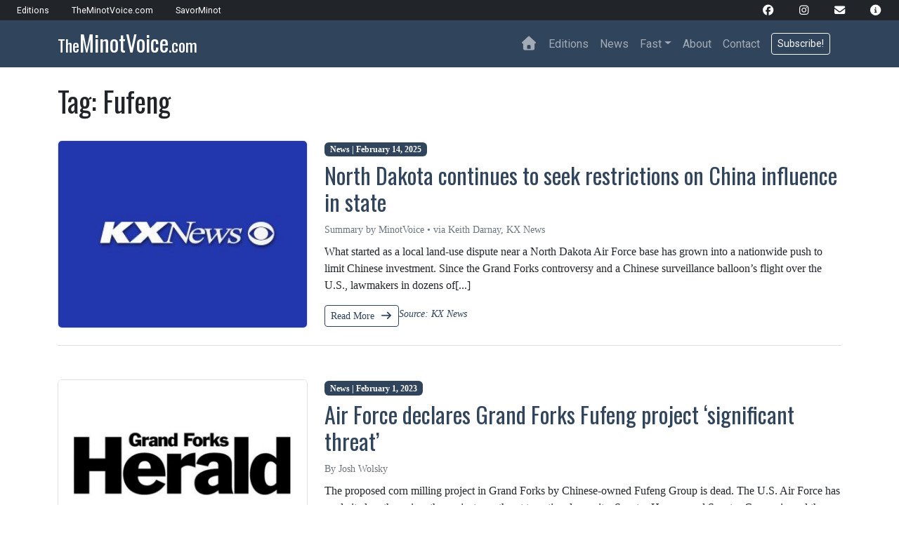

--- FILE ---
content_type: text/html; charset=UTF-8
request_url: https://www.theminotvoice.com/tag/fufeng/
body_size: 9827
content:

<!DOCTYPE html>
<html lang="en-US">
<head>
	<meta charset="UTF-8">
	<meta name="viewport" content="width=device-width, initial-scale=1, shrink-to-fit=no">
	<link rel="profile" href="http://gmpg.org/xfn/11">
	<title>Fufeng &#8211; TheMinotVoice.com</title>
<meta name='robots' content='max-image-preview:large' />
	<style>img:is([sizes="auto" i], [sizes^="auto," i]) { contain-intrinsic-size: 3000px 1500px }</style>
	<link rel='dns-prefetch' href='//kit.fontawesome.com' />
<link rel='dns-prefetch' href='//www.googletagmanager.com' />
<link rel='dns-prefetch' href='//fonts.googleapis.com' />
<link href='https://fonts.googleapis.com' crossorigin='anonymous' rel='preconnect' />
<link href='https://fonts.gstatic.com' crossorigin='anonymous' rel='preconnect' />
<link rel="alternate" type="application/rss+xml" title="TheMinotVoice.com &raquo; Feed" href="https://www.theminotvoice.com/feed/" />
<link rel="alternate" type="application/rss+xml" title="TheMinotVoice.com &raquo; Comments Feed" href="https://www.theminotvoice.com/comments/feed/" />
<link rel="alternate" type="application/rss+xml" title="TheMinotVoice.com &raquo; Fufeng Tag Feed" href="https://www.theminotvoice.com/tag/fufeng/feed/" />
<meta property="og:title" content="News: North Dakota continues to seek restrictions on China influence in state">
<meta property="og:type" content="website">
<meta property="og:site_name" content="TheMinotVoice.com">
<meta property="og:description" content="What started as a local land-use dispute near a North Dakota Air Force base has grown into a nationwide push to limit Chinese investment. Since the Grand Forks controversy and a Chinese surveillance balloon’s flight over the U.S., lawmakers in dozens of states have pursued restrictions—targeting farmland purchases, drone use, and public investments. Supporters argue [...]Read More... from North Dakota continues to seek restrictions on China influence in state">
<meta property="og:url" content="https://www.theminotvoice.com/minot-news/north-dakota-continues-to-seek-restrictions-on-china-influence-in-state-27806/">
<meta property="fb:app_id" content="1148464319168969">
<script>
window._wpemojiSettings = {"baseUrl":"https:\/\/s.w.org\/images\/core\/emoji\/16.0.1\/72x72\/","ext":".png","svgUrl":"https:\/\/s.w.org\/images\/core\/emoji\/16.0.1\/svg\/","svgExt":".svg","source":{"concatemoji":"https:\/\/www.theminotvoice.com\/wp-includes\/js\/wp-emoji-release.min.js?ver=6.8.3"}};
/*! This file is auto-generated */
!function(s,n){var o,i,e;function c(e){try{var t={supportTests:e,timestamp:(new Date).valueOf()};sessionStorage.setItem(o,JSON.stringify(t))}catch(e){}}function p(e,t,n){e.clearRect(0,0,e.canvas.width,e.canvas.height),e.fillText(t,0,0);var t=new Uint32Array(e.getImageData(0,0,e.canvas.width,e.canvas.height).data),a=(e.clearRect(0,0,e.canvas.width,e.canvas.height),e.fillText(n,0,0),new Uint32Array(e.getImageData(0,0,e.canvas.width,e.canvas.height).data));return t.every(function(e,t){return e===a[t]})}function u(e,t){e.clearRect(0,0,e.canvas.width,e.canvas.height),e.fillText(t,0,0);for(var n=e.getImageData(16,16,1,1),a=0;a<n.data.length;a++)if(0!==n.data[a])return!1;return!0}function f(e,t,n,a){switch(t){case"flag":return n(e,"\ud83c\udff3\ufe0f\u200d\u26a7\ufe0f","\ud83c\udff3\ufe0f\u200b\u26a7\ufe0f")?!1:!n(e,"\ud83c\udde8\ud83c\uddf6","\ud83c\udde8\u200b\ud83c\uddf6")&&!n(e,"\ud83c\udff4\udb40\udc67\udb40\udc62\udb40\udc65\udb40\udc6e\udb40\udc67\udb40\udc7f","\ud83c\udff4\u200b\udb40\udc67\u200b\udb40\udc62\u200b\udb40\udc65\u200b\udb40\udc6e\u200b\udb40\udc67\u200b\udb40\udc7f");case"emoji":return!a(e,"\ud83e\udedf")}return!1}function g(e,t,n,a){var r="undefined"!=typeof WorkerGlobalScope&&self instanceof WorkerGlobalScope?new OffscreenCanvas(300,150):s.createElement("canvas"),o=r.getContext("2d",{willReadFrequently:!0}),i=(o.textBaseline="top",o.font="600 32px Arial",{});return e.forEach(function(e){i[e]=t(o,e,n,a)}),i}function t(e){var t=s.createElement("script");t.src=e,t.defer=!0,s.head.appendChild(t)}"undefined"!=typeof Promise&&(o="wpEmojiSettingsSupports",i=["flag","emoji"],n.supports={everything:!0,everythingExceptFlag:!0},e=new Promise(function(e){s.addEventListener("DOMContentLoaded",e,{once:!0})}),new Promise(function(t){var n=function(){try{var e=JSON.parse(sessionStorage.getItem(o));if("object"==typeof e&&"number"==typeof e.timestamp&&(new Date).valueOf()<e.timestamp+604800&&"object"==typeof e.supportTests)return e.supportTests}catch(e){}return null}();if(!n){if("undefined"!=typeof Worker&&"undefined"!=typeof OffscreenCanvas&&"undefined"!=typeof URL&&URL.createObjectURL&&"undefined"!=typeof Blob)try{var e="postMessage("+g.toString()+"("+[JSON.stringify(i),f.toString(),p.toString(),u.toString()].join(",")+"));",a=new Blob([e],{type:"text/javascript"}),r=new Worker(URL.createObjectURL(a),{name:"wpTestEmojiSupports"});return void(r.onmessage=function(e){c(n=e.data),r.terminate(),t(n)})}catch(e){}c(n=g(i,f,p,u))}t(n)}).then(function(e){for(var t in e)n.supports[t]=e[t],n.supports.everything=n.supports.everything&&n.supports[t],"flag"!==t&&(n.supports.everythingExceptFlag=n.supports.everythingExceptFlag&&n.supports[t]);n.supports.everythingExceptFlag=n.supports.everythingExceptFlag&&!n.supports.flag,n.DOMReady=!1,n.readyCallback=function(){n.DOMReady=!0}}).then(function(){return e}).then(function(){var e;n.supports.everything||(n.readyCallback(),(e=n.source||{}).concatemoji?t(e.concatemoji):e.wpemoji&&e.twemoji&&(t(e.twemoji),t(e.wpemoji)))}))}((window,document),window._wpemojiSettings);
</script>
<style id='wp-emoji-styles-inline-css'>

	img.wp-smiley, img.emoji {
		display: inline !important;
		border: none !important;
		box-shadow: none !important;
		height: 1em !important;
		width: 1em !important;
		margin: 0 0.07em !important;
		vertical-align: -0.1em !important;
		background: none !important;
		padding: 0 !important;
	}
</style>
<link rel='stylesheet' id='wp-block-library-css' href='https://www.theminotvoice.com/wp-includes/css/dist/block-library/style.min.css?ver=6.8.3' media='all' />
<style id='classic-theme-styles-inline-css'>
/*! This file is auto-generated */
.wp-block-button__link{color:#fff;background-color:#32373c;border-radius:9999px;box-shadow:none;text-decoration:none;padding:calc(.667em + 2px) calc(1.333em + 2px);font-size:1.125em}.wp-block-file__button{background:#32373c;color:#fff;text-decoration:none}
</style>
<style id='pdfemb-pdf-embedder-viewer-style-inline-css'>
.wp-block-pdfemb-pdf-embedder-viewer{max-width:none}

</style>
<style id='font-awesome-svg-styles-default-inline-css'>
.svg-inline--fa {
  display: inline-block;
  height: 1em;
  overflow: visible;
  vertical-align: -.125em;
}
</style>
<link rel='stylesheet' id='font-awesome-svg-styles-css' href='https://www.theminotvoice.com/wp-content/uploads/sites/2/font-awesome/v7.1.0/css/svg-with-js.css' media='all' />
<style id='font-awesome-svg-styles-inline-css'>
   .wp-block-font-awesome-icon svg::before,
   .wp-rich-text-font-awesome-icon svg::before {content: unset;}
</style>
<style id='global-styles-inline-css'>
:root{--wp--preset--aspect-ratio--square: 1;--wp--preset--aspect-ratio--4-3: 4/3;--wp--preset--aspect-ratio--3-4: 3/4;--wp--preset--aspect-ratio--3-2: 3/2;--wp--preset--aspect-ratio--2-3: 2/3;--wp--preset--aspect-ratio--16-9: 16/9;--wp--preset--aspect-ratio--9-16: 9/16;--wp--preset--color--black: #000000;--wp--preset--color--cyan-bluish-gray: #abb8c3;--wp--preset--color--white: #fff;--wp--preset--color--pale-pink: #f78da7;--wp--preset--color--vivid-red: #cf2e2e;--wp--preset--color--luminous-vivid-orange: #ff6900;--wp--preset--color--luminous-vivid-amber: #fcb900;--wp--preset--color--light-green-cyan: #7bdcb5;--wp--preset--color--vivid-green-cyan: #00d084;--wp--preset--color--pale-cyan-blue: #8ed1fc;--wp--preset--color--vivid-cyan-blue: #0693e3;--wp--preset--color--vivid-purple: #9b51e0;--wp--preset--color--blue: #30445c;--wp--preset--color--indigo: #6610f2;--wp--preset--color--purple: #5533ff;--wp--preset--color--pink: #d63384;--wp--preset--color--red: #dc3545;--wp--preset--color--orange: #fd7e14;--wp--preset--color--yellow: #ffc107;--wp--preset--color--green: #198754;--wp--preset--color--teal: #20c997;--wp--preset--color--cyan: #0dcaf0;--wp--preset--color--gray: #6c757d;--wp--preset--color--gray-dark: #343a40;--wp--preset--gradient--vivid-cyan-blue-to-vivid-purple: linear-gradient(135deg,rgba(6,147,227,1) 0%,rgb(155,81,224) 100%);--wp--preset--gradient--light-green-cyan-to-vivid-green-cyan: linear-gradient(135deg,rgb(122,220,180) 0%,rgb(0,208,130) 100%);--wp--preset--gradient--luminous-vivid-amber-to-luminous-vivid-orange: linear-gradient(135deg,rgba(252,185,0,1) 0%,rgba(255,105,0,1) 100%);--wp--preset--gradient--luminous-vivid-orange-to-vivid-red: linear-gradient(135deg,rgba(255,105,0,1) 0%,rgb(207,46,46) 100%);--wp--preset--gradient--very-light-gray-to-cyan-bluish-gray: linear-gradient(135deg,rgb(238,238,238) 0%,rgb(169,184,195) 100%);--wp--preset--gradient--cool-to-warm-spectrum: linear-gradient(135deg,rgb(74,234,220) 0%,rgb(151,120,209) 20%,rgb(207,42,186) 40%,rgb(238,44,130) 60%,rgb(251,105,98) 80%,rgb(254,248,76) 100%);--wp--preset--gradient--blush-light-purple: linear-gradient(135deg,rgb(255,206,236) 0%,rgb(152,150,240) 100%);--wp--preset--gradient--blush-bordeaux: linear-gradient(135deg,rgb(254,205,165) 0%,rgb(254,45,45) 50%,rgb(107,0,62) 100%);--wp--preset--gradient--luminous-dusk: linear-gradient(135deg,rgb(255,203,112) 0%,rgb(199,81,192) 50%,rgb(65,88,208) 100%);--wp--preset--gradient--pale-ocean: linear-gradient(135deg,rgb(255,245,203) 0%,rgb(182,227,212) 50%,rgb(51,167,181) 100%);--wp--preset--gradient--electric-grass: linear-gradient(135deg,rgb(202,248,128) 0%,rgb(113,206,126) 100%);--wp--preset--gradient--midnight: linear-gradient(135deg,rgb(2,3,129) 0%,rgb(40,116,252) 100%);--wp--preset--font-size--small: 13px;--wp--preset--font-size--medium: 20px;--wp--preset--font-size--large: 36px;--wp--preset--font-size--x-large: 42px;--wp--preset--spacing--20: 0.44rem;--wp--preset--spacing--30: 0.67rem;--wp--preset--spacing--40: 1rem;--wp--preset--spacing--50: 1.5rem;--wp--preset--spacing--60: 2.25rem;--wp--preset--spacing--70: 3.38rem;--wp--preset--spacing--80: 5.06rem;--wp--preset--shadow--natural: 6px 6px 9px rgba(0, 0, 0, 0.2);--wp--preset--shadow--deep: 12px 12px 50px rgba(0, 0, 0, 0.4);--wp--preset--shadow--sharp: 6px 6px 0px rgba(0, 0, 0, 0.2);--wp--preset--shadow--outlined: 6px 6px 0px -3px rgba(255, 255, 255, 1), 6px 6px rgba(0, 0, 0, 1);--wp--preset--shadow--crisp: 6px 6px 0px rgba(0, 0, 0, 1);}:where(.is-layout-flex){gap: 0.5em;}:where(.is-layout-grid){gap: 0.5em;}body .is-layout-flex{display: flex;}.is-layout-flex{flex-wrap: wrap;align-items: center;}.is-layout-flex > :is(*, div){margin: 0;}body .is-layout-grid{display: grid;}.is-layout-grid > :is(*, div){margin: 0;}:where(.wp-block-columns.is-layout-flex){gap: 2em;}:where(.wp-block-columns.is-layout-grid){gap: 2em;}:where(.wp-block-post-template.is-layout-flex){gap: 1.25em;}:where(.wp-block-post-template.is-layout-grid){gap: 1.25em;}.has-black-color{color: var(--wp--preset--color--black) !important;}.has-cyan-bluish-gray-color{color: var(--wp--preset--color--cyan-bluish-gray) !important;}.has-white-color{color: var(--wp--preset--color--white) !important;}.has-pale-pink-color{color: var(--wp--preset--color--pale-pink) !important;}.has-vivid-red-color{color: var(--wp--preset--color--vivid-red) !important;}.has-luminous-vivid-orange-color{color: var(--wp--preset--color--luminous-vivid-orange) !important;}.has-luminous-vivid-amber-color{color: var(--wp--preset--color--luminous-vivid-amber) !important;}.has-light-green-cyan-color{color: var(--wp--preset--color--light-green-cyan) !important;}.has-vivid-green-cyan-color{color: var(--wp--preset--color--vivid-green-cyan) !important;}.has-pale-cyan-blue-color{color: var(--wp--preset--color--pale-cyan-blue) !important;}.has-vivid-cyan-blue-color{color: var(--wp--preset--color--vivid-cyan-blue) !important;}.has-vivid-purple-color{color: var(--wp--preset--color--vivid-purple) !important;}.has-black-background-color{background-color: var(--wp--preset--color--black) !important;}.has-cyan-bluish-gray-background-color{background-color: var(--wp--preset--color--cyan-bluish-gray) !important;}.has-white-background-color{background-color: var(--wp--preset--color--white) !important;}.has-pale-pink-background-color{background-color: var(--wp--preset--color--pale-pink) !important;}.has-vivid-red-background-color{background-color: var(--wp--preset--color--vivid-red) !important;}.has-luminous-vivid-orange-background-color{background-color: var(--wp--preset--color--luminous-vivid-orange) !important;}.has-luminous-vivid-amber-background-color{background-color: var(--wp--preset--color--luminous-vivid-amber) !important;}.has-light-green-cyan-background-color{background-color: var(--wp--preset--color--light-green-cyan) !important;}.has-vivid-green-cyan-background-color{background-color: var(--wp--preset--color--vivid-green-cyan) !important;}.has-pale-cyan-blue-background-color{background-color: var(--wp--preset--color--pale-cyan-blue) !important;}.has-vivid-cyan-blue-background-color{background-color: var(--wp--preset--color--vivid-cyan-blue) !important;}.has-vivid-purple-background-color{background-color: var(--wp--preset--color--vivid-purple) !important;}.has-black-border-color{border-color: var(--wp--preset--color--black) !important;}.has-cyan-bluish-gray-border-color{border-color: var(--wp--preset--color--cyan-bluish-gray) !important;}.has-white-border-color{border-color: var(--wp--preset--color--white) !important;}.has-pale-pink-border-color{border-color: var(--wp--preset--color--pale-pink) !important;}.has-vivid-red-border-color{border-color: var(--wp--preset--color--vivid-red) !important;}.has-luminous-vivid-orange-border-color{border-color: var(--wp--preset--color--luminous-vivid-orange) !important;}.has-luminous-vivid-amber-border-color{border-color: var(--wp--preset--color--luminous-vivid-amber) !important;}.has-light-green-cyan-border-color{border-color: var(--wp--preset--color--light-green-cyan) !important;}.has-vivid-green-cyan-border-color{border-color: var(--wp--preset--color--vivid-green-cyan) !important;}.has-pale-cyan-blue-border-color{border-color: var(--wp--preset--color--pale-cyan-blue) !important;}.has-vivid-cyan-blue-border-color{border-color: var(--wp--preset--color--vivid-cyan-blue) !important;}.has-vivid-purple-border-color{border-color: var(--wp--preset--color--vivid-purple) !important;}.has-vivid-cyan-blue-to-vivid-purple-gradient-background{background: var(--wp--preset--gradient--vivid-cyan-blue-to-vivid-purple) !important;}.has-light-green-cyan-to-vivid-green-cyan-gradient-background{background: var(--wp--preset--gradient--light-green-cyan-to-vivid-green-cyan) !important;}.has-luminous-vivid-amber-to-luminous-vivid-orange-gradient-background{background: var(--wp--preset--gradient--luminous-vivid-amber-to-luminous-vivid-orange) !important;}.has-luminous-vivid-orange-to-vivid-red-gradient-background{background: var(--wp--preset--gradient--luminous-vivid-orange-to-vivid-red) !important;}.has-very-light-gray-to-cyan-bluish-gray-gradient-background{background: var(--wp--preset--gradient--very-light-gray-to-cyan-bluish-gray) !important;}.has-cool-to-warm-spectrum-gradient-background{background: var(--wp--preset--gradient--cool-to-warm-spectrum) !important;}.has-blush-light-purple-gradient-background{background: var(--wp--preset--gradient--blush-light-purple) !important;}.has-blush-bordeaux-gradient-background{background: var(--wp--preset--gradient--blush-bordeaux) !important;}.has-luminous-dusk-gradient-background{background: var(--wp--preset--gradient--luminous-dusk) !important;}.has-pale-ocean-gradient-background{background: var(--wp--preset--gradient--pale-ocean) !important;}.has-electric-grass-gradient-background{background: var(--wp--preset--gradient--electric-grass) !important;}.has-midnight-gradient-background{background: var(--wp--preset--gradient--midnight) !important;}.has-small-font-size{font-size: var(--wp--preset--font-size--small) !important;}.has-medium-font-size{font-size: var(--wp--preset--font-size--medium) !important;}.has-large-font-size{font-size: var(--wp--preset--font-size--large) !important;}.has-x-large-font-size{font-size: var(--wp--preset--font-size--x-large) !important;}
:where(.wp-block-post-template.is-layout-flex){gap: 1.25em;}:where(.wp-block-post-template.is-layout-grid){gap: 1.25em;}
:where(.wp-block-columns.is-layout-flex){gap: 2em;}:where(.wp-block-columns.is-layout-grid){gap: 2em;}
:root :where(.wp-block-pullquote){font-size: 1.5em;line-height: 1.6;}
</style>
<link rel='stylesheet' id='child-understrap-styles-css' href='https://www.theminotvoice.com/wp-content/themes/us2-ForMinot/css/child-theme.min.css?ver=1.0.1761215236' media='all' />
<link rel='stylesheet' id='fm-google-fonts-css' href='https://fonts.googleapis.com/css2?family=Oswald:wght@400;600;700&#038;family=Covered+By+Your+Grace&#038;family=Roboto:wght@400;500;700&#038;family=Roboto+Condensed:ital,wght@0,300;0,400;1,300;1,400&#038;family=Graduate&#038;display=swap' media='all' />
<style id='fm-dynamic-inline-inline-css'>

        :root {
            --bs-primary: #30445c;
            --bs-primary-rgb: 48, 68, 92;
            --bs-link-color: var(--bs-primary);
            --bs-link-hover-color: rgba(var(--bs-primary-rgb), 0.85);
            --bs-btn-bg: var(--bs-primary);
            --bs-btn-border-color: var(--bs-primary);
            --bs-btn-hover-bg: rgba(var(--bs-primary-rgb), 0.9);
            --bs-btn-hover-border-color: rgba(var(--bs-primary-rgb), 0.9);
            --bs-btn-active-bg: rgba(var(--bs-primary-rgb), 1);
            --bs-btn-active-border-color: rgba(var(--bs-primary-rgb), 1);
            --bs-badge-bg: var(--bs-primary);
            --bs-pagination-active-bg: var(--bs-primary);
            --bs-pagination-active-border-color: var(--bs-primary);
            --bs-alert-primary-bg: rgba(var(--bs-primary-rgb), 0.1);
            --bs-alert-primary-border-color: rgba(var(--bs-primary-rgb), 0.25);
            --bs-alert-primary-color: var(--bs-primary);
        }
    
</style>
<script src="https://www.theminotvoice.com/wp-includes/js/jquery/jquery.min.js?ver=3.7.1" id="jquery-core-js"></script>
<script src="https://www.theminotvoice.com/wp-includes/js/jquery/jquery-migrate.min.js?ver=3.4.1" id="jquery-migrate-js"></script>
<script defer crossorigin="anonymous" src="https://kit.fontawesome.com/8f9c0c46e4.js" id="font-awesome-official-js"></script>

<!-- Google tag (gtag.js) snippet added by Site Kit -->
<!-- Google Analytics snippet added by Site Kit -->
<script src="https://www.googletagmanager.com/gtag/js?id=G-N5YE2FMH4X" id="google_gtagjs-js" async></script>
<script id="google_gtagjs-js-after">
window.dataLayer = window.dataLayer || [];function gtag(){dataLayer.push(arguments);}
gtag("set","linker",{"domains":["www.theminotvoice.com"]});
gtag("js", new Date());
gtag("set", "developer_id.dZTNiMT", true);
gtag("config", "G-N5YE2FMH4X");
</script>
<link rel="https://api.w.org/" href="https://www.theminotvoice.com/wp-json/" /><link rel="alternate" title="JSON" type="application/json" href="https://www.theminotvoice.com/wp-json/wp/v2/tags/1100" /><link rel="EditURI" type="application/rsd+xml" title="RSD" href="https://www.theminotvoice.com/xmlrpc.php?rsd" />

<!-- This site is using AdRotate Professional v5.9 to display their advertisements - https://ajdg.solutions/ -->
<!-- AdRotate CSS -->
<style type="text/css" media="screen">
	.g { margin:0px; padding:0px; overflow:hidden; line-height:1; zoom:1; }
	.g img { height:auto; }
	.g-col { position:relative; float:left; }
	.g-col:first-child { margin-left: 0; }
	.g-col:last-child { margin-right: 0; }
	.g-1 { min-width:0px; max-width:356px; }
	.b-1 { margin:0px 0px 0px 0px; }
	.g-2 { min-width:0px; max-width:1068px; }
	.b-2 { margin:0px 0px 0px 0px; }
	.g-3 { min-width:0px; max-width:1116px; }
	.b-3 { margin:0px 16px 0px 0px; }
	.g-4 {  margin: 0 auto; }
	@media only screen and (max-width: 480px) {
		.g-col, .g-dyn, .g-single { width:100%; margin-left:0; margin-right:0; }
	}
</style>
<!-- /AdRotate CSS -->

<meta name="generator" content="Site Kit by Google 1.170.0" /><meta name="mobile-web-app-capable" content="yes">
<meta name="apple-mobile-web-app-capable" content="yes">
<meta name="apple-mobile-web-app-title" content="TheMinotVoice.com - News, Opinion, and Perspectives for Minot">
</head>

<body class="archive tag tag-fufeng tag-1100 wp-embed-responsive wp-theme-understrap wp-child-theme-us2-ForMinot group-blog hfeed understrap-has-sidebar" itemscope itemtype="http://schema.org/WebSite">
<div class="site" id="page">

	<!-- ******************* The Navbar Area ******************* -->
	<header id="wrapper-navbar" class="sticky-top">

		<a class="skip-link visually-hidden-focusable" href="#content">
			Skip to content		</a>

		
<!-- Top Navigation Bar -->
<nav id="top-nav" class="navbar navbar-expand navbar-dark bg-dark py-0 roboto" aria-labelledby="top-nav-label">
	<h2 id="top-nav-label" class="screen-reader-text">
		Network Navigation	</h2>
	<div class="container-fluid px-3 small">
		<div class="d-flex justify-content-between align-items-center w-100">
			
			<!-- Network Menu - Left Side -->
			<div>
				<ul id="network-menu" class="navbar-nav flex-row mb-0"><li itemscope="itemscope" itemtype="https://www.schema.org/SiteNavigationElement" id="menu-item-35246" class="menu-item menu-item-type-custom menu-item-object-custom menu-item-35246 nav-item"><a title="Editions" href="https://www.theminotvoice.com/editions/" class="nav-link"><span class="text-white text-decoration-none me-3 roboto small">Editions</span></a></li>
<li itemscope="itemscope" itemtype="https://www.schema.org/SiteNavigationElement" id="menu-item-35166" class="menu-item menu-item-type-custom menu-item-object-custom menu-item-home menu-item-35166 nav-item"><a title="TheMinotVoice.com" href="https://www.theminotvoice.com" class="nav-link"><span class="text-white text-decoration-none me-3 roboto small">TheMinotVoice.com</span></a></li>
<li itemscope="itemscope" itemtype="https://www.schema.org/SiteNavigationElement" id="menu-item-35167" class="menu-item menu-item-type-custom menu-item-object-custom menu-item-35167 nav-item"><a title="SavorMinot" href="https://www.savorminot.com" class="nav-link"><span class="text-white text-decoration-none me-3 roboto small">SavorMinot</span></a></li>
</ul>			</div>
			
			<!-- Social Menu - Right Side -->
			<div>
				<ul id="social-menu" class="navbar-nav flex-row mb-0"><li itemscope="itemscope" itemtype="https://www.schema.org/SiteNavigationElement" id="menu-item-20038" class="menu-item menu-item-type-custom menu-item-object-custom menu-item-20038 nav-item"><a title="Follow Us!" href="https://www.facebook.com/TheMinotVoice" class="nav-link"><span class="text-white text-decoration-none ms-3 roboto small"><i class="fa fa-facebook fa-lg"></i></span></a></li>
<li itemscope="itemscope" itemtype="https://www.schema.org/SiteNavigationElement" id="menu-item-20040" class="menu-item menu-item-type-custom menu-item-object-custom menu-item-20040 nav-item"><a title="Follow Us!" href="https://www.instagram.com/minotvoice/" class="nav-link"><span class="text-white text-decoration-none ms-3 roboto small"><i class="fa fa-instagram fa-lg"></i></span></a></li>
<li itemscope="itemscope" itemtype="https://www.schema.org/SiteNavigationElement" id="menu-item-20041" class="menu-item menu-item-type-post_type menu-item-object-page menu-item-20041 nav-item"><a title="Contact Us!" href="https://www.theminotvoice.com/contact-us/" class="nav-link"><span class="text-white text-decoration-none ms-3 roboto small"><i class="fa fa-envelope fa-lg"></i></span></a></li>
<li itemscope="itemscope" itemtype="https://www.schema.org/SiteNavigationElement" id="menu-item-20043" class="menu-item menu-item-type-post_type menu-item-object-page menu-item-20043 nav-item"><a title="About Us!" href="https://www.theminotvoice.com/about/" class="nav-link"><span class="text-white text-decoration-none ms-3 roboto small"><i class="fa fa-info-circle fa-lg"></i></span></a></li>
</ul>			</div>
		</div>
	</div>
</nav><!-- #top-nav -->
<!-- Main Navigation Bar (Original Understrap) -->
<nav id="main-nav" class="sticky-top navbar navbar-expand-md navbar-dark bg-primary" aria-labelledby="main-nav-label">

	<h2 id="main-nav-label" class="screen-reader-text">
		Main Navigation	</h2>

	<div class="container">

		<!-- Your site branding in the menu -->
		
	
		<a class="navbar-brand text-decoration-none" rel="home" href="https://www.theminotvoice.com/" itemprop="url">
			<span class="oswald h2"><span class="small"><span class="small">The</span></span><span class="oswald">MinotVoice</span><span class="small"><span class="small">.com</span></span></span>		</a>

	
	
		<button
			class="navbar-toggler"
			type="button"
			data-bs-toggle="offcanvas"
			data-bs-target="#navbarNavOffcanvas"
			aria-controls="navbarNavOffcanvas"
			aria-expanded="false"
			aria-label="Open menu"
		>
			<span class="navbar-toggler-icon"></span>
		</button>

		<div class="offcanvas offcanvas-end bg-primary" tabindex="-1" id="navbarNavOffcanvas">

			<div class="offcanvas-header justify-content-end">
				<button
					class="btn-close btn-close-white text-reset"
					type="button"
					data-bs-dismiss="offcanvas"
					aria-label="Close menu"
				></button>
			</div><!-- .offcancas-header -->

			<!-- The WordPress Menu goes here -->
			<div class="offcanvas-body"><ul id="main-menu" class="navbar-nav justify-content-end flex-grow-1 pe-3 roboto"><li itemscope="itemscope" itemtype="https://www.schema.org/SiteNavigationElement" id="menu-item-22786" class="menu-item menu-item-type-custom menu-item-object-custom menu-item-home menu-item-22786 nav-item"><a href="https://www.theminotvoice.com/" class="nav-link"><i class="fa fa-home fa-lg"></i></a></li>
<li itemscope="itemscope" itemtype="https://www.schema.org/SiteNavigationElement" id="menu-item-35245" class="menu-item menu-item-type-custom menu-item-object-custom menu-item-35245 nav-item"><a title="Editions" href="https://www.theminotvoice.com/editions/" class="nav-link">Editions</a></li>
<li itemscope="itemscope" itemtype="https://www.schema.org/SiteNavigationElement" id="menu-item-20044" class="menu-item menu-item-type-taxonomy menu-item-object-category menu-item-20044 nav-item"><a title="News" href="https://www.theminotvoice.com/category/minot-news/" class="nav-link">News</a></li>
<li itemscope="itemscope" itemtype="https://www.schema.org/SiteNavigationElement" id="menu-item-21286" class="menu-item menu-item-type-custom menu-item-object-custom menu-item-has-children dropdown menu-item-21286 nav-item"><a title="Fast" href="#" data-toggle="dropdown" data-bs-toggle="dropdown" aria-haspopup="true" aria-expanded="false" class="dropdown-toggle nav-link" id="menu-item-dropdown-21286">Fast</a>
<ul class="dropdown-menu" aria-labelledby="menu-item-dropdown-21286" >
	<li itemscope="itemscope" itemtype="https://www.schema.org/SiteNavigationElement" id="menu-item-21290" class="menu-item menu-item-type-post_type menu-item-object-page menu-item-21290 nav-item"><a title="Weather" href="https://www.theminotvoice.com/fast/weather/" class="dropdown-item">Weather</a></li>
	<li itemscope="itemscope" itemtype="https://www.schema.org/SiteNavigationElement" id="menu-item-21289" class="menu-item menu-item-type-post_type menu-item-object-page menu-item-21289 nav-item"><a title="Markets" href="https://www.theminotvoice.com/fast/markets/" class="dropdown-item">Markets</a></li>
	<li itemscope="itemscope" itemtype="https://www.schema.org/SiteNavigationElement" id="menu-item-21288" class="menu-item menu-item-type-post_type menu-item-object-page menu-item-21288 nav-item"><a title="Roads" href="https://www.theminotvoice.com/fast/roads/" class="dropdown-item">Roads</a></li>
</ul>
</li>
<li itemscope="itemscope" itemtype="https://www.schema.org/SiteNavigationElement" id="menu-item-21299" class="menu-item menu-item-type-post_type menu-item-object-page menu-item-21299 nav-item"><a title="About" href="https://www.theminotvoice.com/about/" class="nav-link">About</a></li>
<li itemscope="itemscope" itemtype="https://www.schema.org/SiteNavigationElement" id="menu-item-21300" class="menu-item menu-item-type-post_type menu-item-object-page menu-item-21300 nav-item"><a title="Contact" href="https://www.theminotvoice.com/contact-us/" class="nav-link">Contact</a></li>
<li class="nav-item">
            <a href="https://www.theminotvoice.com/subscribe/?utm_source=website&#038;utm_medium=menu&#038;utm_campaign=subscribe" class="btn btn-outline-light btn-sm ms-lg-2 ms-0 mt-1" target="_blank" rel="noopener noreferrer">
                Subscribe!
            </a>
        </li></ul></div>
			<!-- ADD SEARCH FORM HERE -->
			<div class="px-3 py-3 border-top border-light d-block d-md-none">
				<form class="d-flex" role="search" method="get" action="https://www.theminotvoice.com/">
					<input class="form-control form-control-sm me-2" type="search" name="s" placeholder="Search..." aria-label="Search">
					<button class="btn btn-outline-light btn-sm" type="submit">Search</button>
				</form>
			</div>

		</div><!-- .offcanvas -->

	</div><!-- .container(-fluid) -->

</nav><!-- #main-nav -->

	</header><!-- #wrapper-navbar -->

<div class="wrapper" id="archive-wrapper">

	<div class="container" id="content" tabindex="-1">

		<div class="row">

			
<div class="col-md content-area" id="primary">

			<main class="site-main" id="main">

									<header class="page-header pb-4">
						<h1 class="page-title">Tag: <span>Fufeng</span></h1>					</header><!-- .page-header -->
					
<article class="mb-5 pb-4 border-bottom post-27806 post type-post status-publish format-standard hentry category-minot-news tag-fufeng tag-nd-legislature section-laws-regulations news_source-kx-news news_topic-national" id="post-27806">

	<div class="row">
		
		<!-- Featured Image Column -->
		<div class="col-12 col-md-4">
			<div class="entry-thumbnail mb-3 mb-md-0">
				<a href="https://www.theminotvoice.com/minot-news/north-dakota-continues-to-seek-restrictions-on-china-influence-in-state-27806/">
					<img src="https://www.theminotvoice.com/wp-content/uploads/sites/2/2016/07/KXNews-13.jpg" class="img-fluid rounded w-100 border" style="aspect-ratio: 16/9; object-fit: cover;" alt="KX News" />				</a>
			</div>
		</div>
		
		<!-- Content Column -->
		<div class="col-12 col-md-8">
			
			<header class="entry-header mb-1">

									<!-- Post Meta (Category and Date) using news manager -->
					<div class="badge bg-primary text-white mb-2 small">News | <time class="entry-date" datetime="2025-02-14T06:32:23-06:00">February 14, 2025</time></div>				
				<h2 class="entry-title mb-2"><a href="https://www.theminotvoice.com/minot-news/north-dakota-continues-to-seek-restrictions-on-china-influence-in-state-27806/" rel="bookmark" class="text-decoration-none">North Dakota continues to seek restrictions on China influence in state</a></h2>
									<!-- Archive byline using news manager logic -->
					<div class="entry-meta mb-2">
						<small class="text-muted">Summary by MinotVoice • via Keith Darnay, KX News</small>					</div>
				
			</header><!-- .entry-header -->

			<div class="entry-content">

				<p>What started as a local land-use dispute near a North Dakota Air Force base has grown into a nationwide push to limit Chinese investment. Since the Grand Forks controversy and a Chinese surveillance balloon’s flight over the U.S., lawmakers in dozens of[...]</p>

				<div class="mt-2 d-flex flex-column flex-sm-row align-items-start gap-2">
					<a href="https://www.theminotvoice.com/minot-news/north-dakota-continues-to-seek-restrictions-on-china-influence-in-state-27806/" class="btn btn-outline-primary btn-sm">
						Read More						<i class="fas fa-arrow-right ms-1" aria-hidden="true"></i>
					</a>
					
											<!-- Archive source link for external content -->
						<div class="flex-grow-1">
							<a href="https://www.kxnet.com/news/top-stories/north-dakota-continues-to-seek-restrictions-on-china-influence-in-state/" class=" text-decoration-none small" target="_blank" rel="noopener noreferrer">
                <em>Source: KX News</em> 
                <i class="fas fa-external-link-alt ms-1" aria-hidden="true"></i>
            </a>						</div>
									</div>

			</div><!-- .entry-content -->

		</div><!-- .content-column -->
		
	</div><!-- .row -->

</article><!-- #post-27806 -->
<article class="mb-5 pb-4 border-bottom post-22893 post type-post status-publish format-standard hentry category-minot-news tag-economic-development tag-fufeng section-business section-politics-government value-careful-progress news_source-grand-forks-herald" id="post-22893">

	<div class="row">
		
		<!-- Featured Image Column -->
		<div class="col-12 col-md-4">
			<div class="entry-thumbnail mb-3 mb-md-0">
				<a href="https://www.theminotvoice.com/minot-news/burgum-issues-statement-on-air-force-letter-citing-significant-threat-from-fufeng-project-in-grand-forks-22893/">
					<img src="https://www.theminotvoice.com/wp-content/uploads/sites/2/2017/01/Grand_Forks_Herald_logo1-940x350-768x512.jpg" class="img-fluid rounded w-100 border" style="aspect-ratio: 16/9; object-fit: cover;" alt="Grand Forks Herald" />				</a>
			</div>
		</div>
		
		<!-- Content Column -->
		<div class="col-12 col-md-8">
			
			<header class="entry-header mb-1">

									<!-- Post Meta (Category and Date) using news manager -->
					<div class="badge bg-primary text-white mb-2 small">News | <time class="entry-date" datetime="2023-02-01T00:58:50-06:00">February 1, 2023</time></div>				
				<h2 class="entry-title mb-2"><a href="https://www.theminotvoice.com/minot-news/burgum-issues-statement-on-air-force-letter-citing-significant-threat-from-fufeng-project-in-grand-forks-22893/" rel="bookmark" class="text-decoration-none">Air Force declares Grand Forks Fufeng project ‘significant threat’</a></h2>
									<!-- Archive byline using news manager logic -->
					<div class="entry-meta mb-2">
						<small class="text-muted">By Josh Wolsky</small>					</div>
				
			</header><!-- .entry-header -->

			<div class="entry-content">

				<p>The proposed corn milling project in Grand Forks by Chinese-owned Fufeng Group is dead. The U.S. Air Force has made it clear they view the project as a threat to national security. Senator Hoeven and Senator Cramer issued the following joint statement:[...]</p>

				<div class="mt-2 d-flex flex-column flex-sm-row align-items-start gap-2">
					<a href="https://www.theminotvoice.com/minot-news/burgum-issues-statement-on-air-force-letter-citing-significant-threat-from-fufeng-project-in-grand-forks-22893/" class="btn btn-outline-primary btn-sm">
						Read More						<i class="fas fa-arrow-right ms-1" aria-hidden="true"></i>
					</a>
					
											<!-- Archive source link for external content -->
						<div class="flex-grow-1">
													</div>
									</div>

			</div><!-- .entry-content -->

		</div><!-- .content-column -->
		
	</div><!-- .row -->

</article><!-- #post-22893 -->
<article class="mb-5 pb-4 border-bottom post-22069 post type-post status-publish format-standard hentry category-minot-news tag-fufeng tag-nd-legislature section-business section-lifestyle-leisure section-politics-government news_source-grand-forks-herald" id="post-22069">

	<div class="row">
		
		<!-- Featured Image Column -->
		<div class="col-12 col-md-4">
			<div class="entry-thumbnail mb-3 mb-md-0">
				<a href="https://www.theminotvoice.com/minot-news/following-fufeng-uproar-bill-would-bar-foreign-governments-from-buying-ag-land-in-north-dakota-22069/">
					<img src="https://www.theminotvoice.com/wp-content/uploads/sites/2/2017/01/Grand_Forks_Herald_logo1-940x350-768x512.jpg" class="img-fluid rounded w-100 border" style="aspect-ratio: 16/9; object-fit: cover;" alt="Grand Forks Herald" />				</a>
			</div>
		</div>
		
		<!-- Content Column -->
		<div class="col-12 col-md-8">
			
			<header class="entry-header mb-1">

									<!-- Post Meta (Category and Date) using news manager -->
					<div class="badge bg-primary text-white mb-2 small">News | <time class="entry-date" datetime="2023-01-10T09:44:49-06:00">January 10, 2023</time></div>				
				<h2 class="entry-title mb-2"><a href="https://www.theminotvoice.com/minot-news/following-fufeng-uproar-bill-would-bar-foreign-governments-from-buying-ag-land-in-north-dakota-22069/" rel="bookmark" class="text-decoration-none">Following Fufeng uproar, bill would bar foreign governments from buying ag land in North Dakota</a></h2>
									<!-- Archive byline using news manager logic -->
					<div class="entry-meta mb-2">
						<small class="text-muted">By Josh Wolsky</small>					</div>
				
			</header><!-- .entry-header -->

			<div class="entry-content">

				<p>A Bismarck legislator introduced a bill to prevent foreign governments from purchasing and holding agricultural land in North Dakota. It&#8217;s the latest in the Fufeng saga. Fufeng announced its intentions to build a corn milling plan in Grand Forks in late 2021,[...]</p>

				<div class="mt-2 d-flex flex-column flex-sm-row align-items-start gap-2">
					<a href="https://www.theminotvoice.com/minot-news/following-fufeng-uproar-bill-would-bar-foreign-governments-from-buying-ag-land-in-north-dakota-22069/" class="btn btn-outline-primary btn-sm">
						Read More						<i class="fas fa-arrow-right ms-1" aria-hidden="true"></i>
					</a>
					
											<!-- Archive source link for external content -->
						<div class="flex-grow-1">
													</div>
									</div>

			</div><!-- .entry-content -->

		</div><!-- .content-column -->
		
	</div><!-- .row -->

</article><!-- #post-22069 -->
			</main>

			</div><!-- #primary -->


		</div><!-- .row -->

	</div><!-- #content -->

</div><!-- #archive-wrapper -->


<!-- Footer Content Section -->
<div class="wrapper bg-dark text-white" id="wrapper-footer-content">

	<div class="container-fluid">

		<div class="row py-4">

			<div class="col-lg-4 col-md-6 mb-4">
				<div class="footer-column">
					<!-- Column 1 Content - Logo, Tagline, Subscribe -->
					<span class="dark-shadow h4"><span class="grace slant">FOR</span><span class="top">Minot Network</span></span>					
										
											<a href="https://www.theminotvoice.com/subscribe/" class="ms-2 btn btn-outline-light btn-sm">Subscribe</a>
									</div>
			</div>

			<div class="col-lg-2 col-md-6 mb-4">
				<div class="footer-column">
					<!-- Column 2 Content Placeholder -->
									</div>
			</div>

			<div class="col-lg-2 col-md-6 mb-4">
				<div class="footer-column">
					<!-- Column 3 Content Placeholder -->
					 				</div>
			</div>

			<div class="col-lg-2 col-md-6 mb-4">
				<div class="footer-column">
					<!-- Column 4 Content Placeholder -->
					 				</div>
			</div>

		</div><!-- .row -->

	</div><!-- .container-fluid -->

</div><!-- #wrapper-footer-content -->

<!-- Footer Bottom Section -->
<div class="wrapper bg-dark text-white" id="wrapper-footer">

	<div class="container-fluid">

		<div class="row">

			<div class="col-md-12">

				<footer class="site-footer" id="colophon">

					<div class="site-info">

						
					</div><!-- .site-info -->

				</footer><!-- #colophon -->

			</div><!-- col -->

		</div><!-- .row -->

	</div><!-- .container-fluid -->

</div><!-- #wrapper-footer -->


</div><!-- #page -->

<script type="speculationrules">
{"prefetch":[{"source":"document","where":{"and":[{"href_matches":"\/*"},{"not":{"href_matches":["\/wp-*.php","\/wp-admin\/*","\/wp-content\/uploads\/sites\/2\/*","\/wp-content\/*","\/wp-content\/plugins\/*","\/wp-content\/themes\/us2-ForMinot\/*","\/wp-content\/themes\/understrap\/*","\/*\\?(.+)"]}},{"not":{"selector_matches":"a[rel~=\"nofollow\"]"}},{"not":{"selector_matches":".no-prefetch, .no-prefetch a"}}]},"eagerness":"conservative"}]}
</script>
<script id="adrotate-clicktracker-js-extra">
var click_object = {"ajax_url":"https:\/\/www.theminotvoice.com\/wp-admin\/admin-ajax.php"};
</script>
<script src="https://www.theminotvoice.com/wp-content/plugins/adrotate-pro/library/jquery.adrotate.clicktracker.js" id="adrotate-clicktracker-js"></script>
<script src="https://www.theminotvoice.com/wp-content/themes/us2-ForMinot/js/child-theme.min.js?ver=1.0.1760718075" id="child-understrap-scripts-js"></script>

<script>(function(){function c(){var b=a.contentDocument||a.contentWindow.document;if(b){var d=b.createElement('script');d.innerHTML="window.__CF$cv$params={r:'9c15200c5f5c4f87',t:'MTc2ODk4MDgyNS4wMDAwMDA='};var a=document.createElement('script');a.nonce='';a.src='/cdn-cgi/challenge-platform/scripts/jsd/main.js';document.getElementsByTagName('head')[0].appendChild(a);";b.getElementsByTagName('head')[0].appendChild(d)}}if(document.body){var a=document.createElement('iframe');a.height=1;a.width=1;a.style.position='absolute';a.style.top=0;a.style.left=0;a.style.border='none';a.style.visibility='hidden';document.body.appendChild(a);if('loading'!==document.readyState)c();else if(window.addEventListener)document.addEventListener('DOMContentLoaded',c);else{var e=document.onreadystatechange||function(){};document.onreadystatechange=function(b){e(b);'loading'!==document.readyState&&(document.onreadystatechange=e,c())}}}})();</script></body>

</html>



--- FILE ---
content_type: application/javascript
request_url: https://www.theminotvoice.com/wp-content/themes/us2-ForMinot/js/child-theme.min.js?ver=1.0.1760718075
body_size: 25953
content:
/*!
  * Understrap v1.2.0 (https://understrap.com)
  * Copyright 2013-2025 The Understrap Authors (https://github.com/understrap/understrap/graphs/contributors)
  * Licensed under GPL-3.0 (undefined)
  */
!function(e,t){"object"==typeof exports&&"undefined"!=typeof module?t(exports):"function"==typeof define&&define.amd?define(["exports"],t):t((e="undefined"!=typeof globalThis?globalThis:e||self).understrap={})}(this,function(e){"use strict";"undefined"!=typeof globalThis?globalThis:"undefined"!=typeof window?window:"undefined"!=typeof global?global:"undefined"!=typeof self&&self;function t(e){if(e.__esModule)return e;var t=e.default;if("function"==typeof t){var n=function e(){if(this instanceof e){var n=[null];return n.push.apply(n,arguments),new(Function.bind.apply(t,n))}return t.apply(this,arguments)};n.prototype=t.prototype}else n={};return Object.defineProperty(n,"__esModule",{value:!0}),Object.keys(e).forEach(function(t){var i=Object.getOwnPropertyDescriptor(e,t);Object.defineProperty(n,t,i.get?i:{enumerable:!0,get:function(){return e[t]}})}),n}var n,i={},s={get exports(){return i},set exports(e){i=e}},o={},r={get exports(){return o},set exports(e){o=e}},a={},l={get exports(){return a},set exports(e){a=e}};function c(){return n||(n=1,function(e){e.exports=function(){const e=new Map,t={set(t,n,i){e.has(t)||e.set(t,new Map);const s=e.get(t);(s.has(n)||0===s.size)&&s.set(n,i)},get:(t,n)=>e.has(t)&&e.get(t).get(n)||null,remove(t,n){if(!e.has(t))return;const i=e.get(t);i.delete(n),0===i.size&&e.delete(t)}};return t}()}(l)),a}var u,h,d={},f={get exports(){return d},set exports(e){d=e}},p={};function g(){return u||(u=1,function(e,t){!function(e){const t=1e6,n=1e3,i="transitionend",s=e=>(e&&window.CSS&&window.CSS.escape&&(e=e.replace(/#([^\s"#']+)/g,(e,t)=>`#${CSS.escape(t)}`)),e),o=e=>null==e?`${e}`:Object.prototype.toString.call(e).match(/\s([a-z]+)/i)[1].toLowerCase(),r=e=>{do{e+=Math.floor(Math.random()*t)}while(document.getElementById(e));return e},a=e=>{if(!e)return 0;let{transitionDuration:t,transitionDelay:i}=window.getComputedStyle(e);const s=Number.parseFloat(t),o=Number.parseFloat(i);return s||o?(t=t.split(",")[0],i=i.split(",")[0],(Number.parseFloat(t)+Number.parseFloat(i))*n):0},l=e=>{e.dispatchEvent(new Event(i))},c=e=>!(!e||"object"!=typeof e)&&(void 0!==e.jquery&&(e=e[0]),void 0!==e.nodeType),u=e=>c(e)?e.jquery?e[0]:e:"string"==typeof e&&e.length>0?document.querySelector(s(e)):null,h=e=>{if(!c(e)||0===e.getClientRects().length)return!1;const t="visible"===getComputedStyle(e).getPropertyValue("visibility"),n=e.closest("details:not([open])");if(!n)return t;if(n!==e){const t=e.closest("summary");if(t&&t.parentNode!==n)return!1;if(null===t)return!1}return t},d=e=>!e||e.nodeType!==Node.ELEMENT_NODE||!!e.classList.contains("disabled")||(void 0!==e.disabled?e.disabled:e.hasAttribute("disabled")&&"false"!==e.getAttribute("disabled")),f=e=>{if(!document.documentElement.attachShadow)return null;if("function"==typeof e.getRootNode){const t=e.getRootNode();return t instanceof ShadowRoot?t:null}return e instanceof ShadowRoot?e:e.parentNode?f(e.parentNode):null},p=()=>{},g=e=>{e.offsetHeight},m=()=>window.jQuery&&!document.body.hasAttribute("data-bs-no-jquery")?window.jQuery:null,_=[],b=e=>{"loading"===document.readyState?(_.length||document.addEventListener("DOMContentLoaded",()=>{for(const e of _)e()}),_.push(e)):e()},v=()=>"rtl"===document.documentElement.dir,y=e=>{b(()=>{const t=m();if(t){const n=e.NAME,i=t.fn[n];t.fn[n]=e.jQueryInterface,t.fn[n].Constructor=e,t.fn[n].noConflict=()=>(t.fn[n]=i,e.jQueryInterface)}})},w=(e,t=[],n=e)=>"function"==typeof e?e.call(...t):n,E=(e,t,n=!0)=>{if(!n)return void w(e);const s=5,o=a(t)+s;let r=!1;const c=({target:n})=>{n===t&&(r=!0,t.removeEventListener(i,c),w(e))};t.addEventListener(i,c),setTimeout(()=>{r||l(t)},o)},x=(e,t,n,i)=>{const s=e.length;let o=e.indexOf(t);return-1===o?!n&&i?e[s-1]:e[0]:(o+=n?1:-1,i&&(o=(o+s)%s),e[Math.max(0,Math.min(o,s-1))])};e.defineJQueryPlugin=y,e.execute=w,e.executeAfterTransition=E,e.findShadowRoot=f,e.getElement=u,e.getNextActiveElement=x,e.getTransitionDurationFromElement=a,e.getUID=r,e.getjQuery=m,e.isDisabled=d,e.isElement=c,e.isRTL=v,e.isVisible=h,e.noop=p,e.onDOMContentLoaded=b,e.parseSelector=s,e.reflow=g,e.toType=o,e.triggerTransitionEnd=l,Object.defineProperty(e,Symbol.toStringTag,{value:"Module"})}(t)}(0,p)),p}
/*!
	  * Bootstrap event-handler.js v5.3.8 (https://getbootstrap.com/)
	  * Copyright 2011-2025 The Bootstrap Authors (https://github.com/twbs/bootstrap/graphs/contributors)
	  * Licensed under MIT (https://github.com/twbs/bootstrap/blob/main/LICENSE)
	  */function m(){return h||(h=1,function(e){e.exports=function(e){const t=/[^.]*(?=\..*)\.|.*/,n=/\..*/,i=/::\d+$/,s={};let o=1;const r={mouseenter:"mouseover",mouseleave:"mouseout"},a=new Set(["click","dblclick","mouseup","mousedown","contextmenu","mousewheel","DOMMouseScroll","mouseover","mouseout","mousemove","selectstart","selectend","keydown","keypress","keyup","orientationchange","touchstart","touchmove","touchend","touchcancel","pointerdown","pointermove","pointerup","pointerleave","pointercancel","gesturestart","gesturechange","gestureend","focus","blur","change","reset","select","submit","focusin","focusout","load","unload","beforeunload","resize","move","DOMContentLoaded","readystatechange","error","abort","scroll"]);function l(e,t){return t&&`${t}::${o++}`||e.uidEvent||o++}function c(e){const t=l(e);return e.uidEvent=t,s[t]=s[t]||{},s[t]}function u(e,t){return function n(i){return v(i,{delegateTarget:e}),n.oneOff&&b.off(e,i.type,t),t.apply(e,[i])}}function h(e,t,n){return function i(s){const o=e.querySelectorAll(t);for(let{target:r}=s;r&&r!==this;r=r.parentNode)for(const a of o)if(a===r)return v(s,{delegateTarget:r}),i.oneOff&&b.off(e,s.type,t,n),n.apply(r,[s])}}function d(e,t,n=null){return Object.values(e).find(e=>e.callable===t&&e.delegationSelector===n)}function f(e,t,n){const i="string"==typeof t,s=i?n:t||n;let o=_(e);return a.has(o)||(o=e),[i,s,o]}function p(e,n,i,s,o){if("string"!=typeof n||!e)return;let[a,p,g]=f(n,i,s);if(n in r){const e=e=>function(t){if(!t.relatedTarget||t.relatedTarget!==t.delegateTarget&&!t.delegateTarget.contains(t.relatedTarget))return e.call(this,t)};p=e(p)}const m=c(e),_=m[g]||(m[g]={}),b=d(_,p,a?i:null);if(b)return void(b.oneOff=b.oneOff&&o);const v=l(p,n.replace(t,"")),y=a?h(e,i,p):u(e,p);y.delegationSelector=a?i:null,y.callable=p,y.oneOff=o,y.uidEvent=v,_[v]=y,e.addEventListener(g,y,a)}function g(e,t,n,i,s){const o=d(t[n],i,s);o&&(e.removeEventListener(n,o,Boolean(s)),delete t[n][o.uidEvent])}function m(e,t,n,i){const s=t[n]||{};for(const[o,r]of Object.entries(s))o.includes(i)&&g(e,t,n,r.callable,r.delegationSelector)}function _(e){return e=e.replace(n,""),r[e]||e}const b={on(e,t,n,i){p(e,t,n,i,!1)},one(e,t,n,i){p(e,t,n,i,!0)},off(e,t,n,s){if("string"!=typeof t||!e)return;const[o,r,a]=f(t,n,s),l=a!==t,u=c(e),h=u[a]||{},d=t.startsWith(".");if(void 0===r){if(d)for(const n of Object.keys(u))m(e,u,n,t.slice(1));for(const[n,s]of Object.entries(h)){const o=n.replace(i,"");l&&!t.includes(o)||g(e,u,a,s.callable,s.delegationSelector)}}else{if(!Object.keys(h).length)return;g(e,u,a,r,o?n:null)}},trigger(t,n,i){if("string"!=typeof n||!t)return null;const s=e.getjQuery();let o=null,r=!0,a=!0,l=!1;n!==_(n)&&s&&(o=s.Event(n,i),s(t).trigger(o),r=!o.isPropagationStopped(),a=!o.isImmediatePropagationStopped(),l=o.isDefaultPrevented());const c=v(new Event(n,{bubbles:r,cancelable:!0}),i);return l&&c.preventDefault(),a&&t.dispatchEvent(c),c.defaultPrevented&&o&&o.preventDefault(),c}};function v(e,t={}){for(const[n,i]of Object.entries(t))try{e[n]=i}catch(t){Object.defineProperty(e,n,{configurable:!0,get:()=>i})}return e}return b}(g())}(f)),d}var _,b,v,y={},w={get exports(){return y},set exports(e){y=e}},E={},x={get exports(){return E},set exports(e){E=e}};function A(){return _||(_=1,function(e){e.exports=function(){function e(e){if("true"===e)return!0;if("false"===e)return!1;if(e===Number(e).toString())return Number(e);if(""===e||"null"===e)return null;if("string"!=typeof e)return e;try{return JSON.parse(decodeURIComponent(e))}catch(t){return e}}function t(e){return e.replace(/[A-Z]/g,e=>`-${e.toLowerCase()}`)}return{setDataAttribute(e,n,i){e.setAttribute(`data-bs-${t(n)}`,i)},removeDataAttribute(e,n){e.removeAttribute(`data-bs-${t(n)}`)},getDataAttributes(t){if(!t)return{};const n={},i=Object.keys(t.dataset).filter(e=>e.startsWith("bs")&&!e.startsWith("bsConfig"));for(const s of i){let i=s.replace(/^bs/,"");i=i.charAt(0).toLowerCase()+i.slice(1),n[i]=e(t.dataset[s])}return n},getDataAttribute:(n,i)=>e(n.getAttribute(`data-bs-${t(i)}`))}}()}(x)),E}
/*!
	  * Bootstrap config.js v5.3.8 (https://getbootstrap.com/)
	  * Copyright 2011-2025 The Bootstrap Authors (https://github.com/twbs/bootstrap/graphs/contributors)
	  * Licensed under MIT (https://github.com/twbs/bootstrap/blob/main/LICENSE)
	  */function T(){return b||(b=1,function(e){e.exports=function(e,t){class n{static get Default(){return{}}static get DefaultType(){return{}}static get NAME(){throw new Error('You have to implement the static method "NAME", for each component!')}_getConfig(e){return e=this._mergeConfigObj(e),e=this._configAfterMerge(e),this._typeCheckConfig(e),e}_configAfterMerge(e){return e}_mergeConfigObj(n,i){const s=t.isElement(i)?e.getDataAttribute(i,"config"):{};return{...this.constructor.Default,..."object"==typeof s?s:{},...t.isElement(i)?e.getDataAttributes(i):{},..."object"==typeof n?n:{}}}_typeCheckConfig(e,n=this.constructor.DefaultType){for(const[i,s]of Object.entries(n)){const n=e[i],o=t.isElement(n)?"element":t.toType(n);if(!new RegExp(s).test(o))throw new TypeError(`${this.constructor.NAME.toUpperCase()}: Option "${i}" provided type "${o}" but expected type "${s}".`)}}}return n}(A(),g())}(w)),y}
/*!
	  * Bootstrap base-component.js v5.3.8 (https://getbootstrap.com/)
	  * Copyright 2011-2025 The Bootstrap Authors (https://github.com/twbs/bootstrap/graphs/contributors)
	  * Licensed under MIT (https://github.com/twbs/bootstrap/blob/main/LICENSE)
	  */function O(){return v||(v=1,function(e){e.exports=function(e,t,n,i){const s="5.3.8";class o extends n{constructor(t,n){super(),(t=i.getElement(t))&&(this._element=t,this._config=this._getConfig(n),e.set(this._element,this.constructor.DATA_KEY,this))}dispose(){e.remove(this._element,this.constructor.DATA_KEY),t.off(this._element,this.constructor.EVENT_KEY);for(const e of Object.getOwnPropertyNames(this))this[e]=null}_queueCallback(e,t,n=!0){i.executeAfterTransition(e,t,n)}_getConfig(e){return e=this._mergeConfigObj(e,this._element),e=this._configAfterMerge(e),this._typeCheckConfig(e),e}static getInstance(t){return e.get(i.getElement(t),this.DATA_KEY)}static getOrCreateInstance(e,t={}){return this.getInstance(e)||new this(e,"object"==typeof t?t:null)}static get VERSION(){return s}static get DATA_KEY(){return`bs.${this.NAME}`}static get EVENT_KEY(){return`.${this.DATA_KEY}`}static eventName(e){return`${e}${this.EVENT_KEY}`}}return o}(c(),m(),T(),g())}(r)),o}var C,k,L={},D={},S={get exports(){return D},set exports(e){D=e}};function P(){return C||(C=1,function(e){e.exports=function(e){const t=t=>{let n=t.getAttribute("data-bs-target");if(!n||"#"===n){let e=t.getAttribute("href");if(!e||!e.includes("#")&&!e.startsWith("."))return null;e.includes("#")&&!e.startsWith("#")&&(e=`#${e.split("#")[1]}`),n=e&&"#"!==e?e.trim():null}return n?n.split(",").map(t=>e.parseSelector(t)).join(","):null},n={find:(e,t=document.documentElement)=>[].concat(...Element.prototype.querySelectorAll.call(t,e)),findOne:(e,t=document.documentElement)=>Element.prototype.querySelector.call(t,e),children:(e,t)=>[].concat(...e.children).filter(e=>e.matches(t)),parents(e,t){const n=[];let i=e.parentNode.closest(t);for(;i;)n.push(i),i=i.parentNode.closest(t);return n},prev(e,t){let n=e.previousElementSibling;for(;n;){if(n.matches(t))return[n];n=n.previousElementSibling}return[]},next(e,t){let n=e.nextElementSibling;for(;n;){if(n.matches(t))return[n];n=n.nextElementSibling}return[]},focusableChildren(t){const n=["a","button","input","textarea","select","details","[tabindex]",'[contenteditable="true"]'].map(e=>`${e}:not([tabindex^="-"])`).join(",");return this.find(n,t).filter(t=>!e.isDisabled(t)&&e.isVisible(t))},getSelectorFromElement(e){const i=t(e);return i&&n.findOne(i)?i:null},getElementFromSelector(e){const i=t(e);return i?n.findOne(i):null},getMultipleElementsFromSelector(e){const i=t(e);return i?n.find(i):[]}};return n}(g())}(S)),D}
/*!
	  * Bootstrap component-functions.js v5.3.8 (https://getbootstrap.com/)
	  * Copyright 2011-2025 The Bootstrap Authors (https://github.com/twbs/bootstrap/graphs/contributors)
	  * Licensed under MIT (https://github.com/twbs/bootstrap/blob/main/LICENSE)
	  */function $(){return k||(k=1,function(e,t){!function(e,t,n,i){const s=(e,s="hide")=>{const o=`click.dismiss${e.EVENT_KEY}`,r=e.NAME;t.on(document,o,`[data-bs-dismiss="${r}"]`,function(t){if(["A","AREA"].includes(this.tagName)&&t.preventDefault(),i.isDisabled(this))return;const o=n.getElementFromSelector(this)||this.closest(`.${r}`);e.getOrCreateInstance(o)[s]()})};e.enableDismissTrigger=s,Object.defineProperty(e,Symbol.toStringTag,{value:"Module"})}(t,m(),P(),g())}(0,L)),L}
/*!
	  * Bootstrap alert.js v5.3.8 (https://getbootstrap.com/)
	  * Copyright 2011-2025 The Bootstrap Authors (https://github.com/twbs/bootstrap/graphs/contributors)
	  * Licensed under MIT (https://github.com/twbs/bootstrap/blob/main/LICENSE)
	  */!function(e){e.exports=function(e,t,n,i){const s="alert",o=".bs.alert",r=`close${o}`,a=`closed${o}`,l="fade",c="show";class u extends e{static get NAME(){return s}close(){if(t.trigger(this._element,r).defaultPrevented)return;this._element.classList.remove(c);const e=this._element.classList.contains(l);this._queueCallback(()=>this._destroyElement(),this._element,e)}_destroyElement(){this._element.remove(),t.trigger(this._element,a),this.dispose()}static jQueryInterface(e){return this.each(function(){const t=u.getOrCreateInstance(this);if("string"==typeof e){if(void 0===t[e]||e.startsWith("_")||"constructor"===e)throw new TypeError(`No method named "${e}"`);t[e](this)}})}}return n.enableDismissTrigger(u,"close"),i.defineJQueryPlugin(u),u}(O(),m(),$(),g())}(s);var I=i,N={};
/*!
	  * Bootstrap button.js v5.3.8 (https://getbootstrap.com/)
	  * Copyright 2011-2025 The Bootstrap Authors (https://github.com/twbs/bootstrap/graphs/contributors)
	  * Licensed under MIT (https://github.com/twbs/bootstrap/blob/main/LICENSE)
	  */
!function(e){e.exports=function(e,t,n){const i="button",s="active",o='[data-bs-toggle="button"]',r="click.bs.button.data-api";class a extends e{static get NAME(){return i}toggle(){this._element.setAttribute("aria-pressed",this._element.classList.toggle(s))}static jQueryInterface(e){return this.each(function(){const t=a.getOrCreateInstance(this);"toggle"===e&&t[e]()})}}return t.on(document,r,o,e=>{e.preventDefault();const t=e.target.closest(o);a.getOrCreateInstance(t).toggle()}),n.defineJQueryPlugin(a),a}(O(),m(),g())}({get exports(){return N},set exports(e){N=e}});var j,M=N,F={},H={get exports(){return F},set exports(e){F=e}},R={},W={get exports(){return R},set exports(e){R=e}};function z(){return j||(j=1,function(e){e.exports=function(e,t,n){const i="swipe",s=".bs.swipe",o=`touchstart${s}`,r=`touchmove${s}`,a=`touchend${s}`,l=`pointerdown${s}`,c=`pointerup${s}`,u="touch",h="pen",d="pointer-event",f=40,p={endCallback:null,leftCallback:null,rightCallback:null},g={endCallback:"(function|null)",leftCallback:"(function|null)",rightCallback:"(function|null)"};class m extends t{constructor(e,t){super(),this._element=e,e&&m.isSupported()&&(this._config=this._getConfig(t),this._deltaX=0,this._supportPointerEvents=Boolean(window.PointerEvent),this._initEvents())}static get Default(){return p}static get DefaultType(){return g}static get NAME(){return i}dispose(){e.off(this._element,s)}_start(e){this._supportPointerEvents?this._eventIsPointerPenTouch(e)&&(this._deltaX=e.clientX):this._deltaX=e.touches[0].clientX}_end(e){this._eventIsPointerPenTouch(e)&&(this._deltaX=e.clientX-this._deltaX),this._handleSwipe(),n.execute(this._config.endCallback)}_move(e){this._deltaX=e.touches&&e.touches.length>1?0:e.touches[0].clientX-this._deltaX}_handleSwipe(){const e=Math.abs(this._deltaX);if(e<=f)return;const t=e/this._deltaX;this._deltaX=0,t&&n.execute(t>0?this._config.rightCallback:this._config.leftCallback)}_initEvents(){this._supportPointerEvents?(e.on(this._element,l,e=>this._start(e)),e.on(this._element,c,e=>this._end(e)),this._element.classList.add(d)):(e.on(this._element,o,e=>this._start(e)),e.on(this._element,r,e=>this._move(e)),e.on(this._element,a,e=>this._end(e)))}_eventIsPointerPenTouch(e){return this._supportPointerEvents&&(e.pointerType===h||e.pointerType===u)}static isSupported(){return"ontouchstart"in document.documentElement||navigator.maxTouchPoints>0}}return m}(m(),T(),g())}(W)),R}
/*!
	  * Bootstrap carousel.js v5.3.8 (https://getbootstrap.com/)
	  * Copyright 2011-2025 The Bootstrap Authors (https://github.com/twbs/bootstrap/graphs/contributors)
	  * Licensed under MIT (https://github.com/twbs/bootstrap/blob/main/LICENSE)
	  */!function(e){e.exports=function(e,t,n,i,s,o){const r="carousel",a=".bs.carousel",l=".data-api",c="ArrowLeft",u="ArrowRight",h=500,d="next",f="prev",p="left",g="right",m=`slide${a}`,_=`slid${a}`,b=`keydown${a}`,v=`mouseenter${a}`,y=`mouseleave${a}`,w=`dragstart${a}`,E=`load${a}${l}`,x=`click${a}${l}`,A="carousel",T="active",O="slide",C="carousel-item-end",k="carousel-item-start",L="carousel-item-next",D="carousel-item-prev",S=".active",P=".carousel-item",$=S+P,I=".carousel-item img",N=".carousel-indicators",j="[data-bs-slide], [data-bs-slide-to]",M='[data-bs-ride="carousel"]',F={[c]:g,[u]:p},H={interval:5e3,keyboard:!0,pause:"hover",ride:!1,touch:!0,wrap:!0},R={interval:"(number|boolean)",keyboard:"boolean",pause:"(string|boolean)",ride:"(boolean|string)",touch:"boolean",wrap:"boolean"};class W extends e{constructor(e,t){super(e,t),this._interval=null,this._activeElement=null,this._isSliding=!1,this.touchTimeout=null,this._swipeHelper=null,this._indicatorsElement=i.findOne(N,this._element),this._addEventListeners(),this._config.ride===A&&this.cycle()}static get Default(){return H}static get DefaultType(){return R}static get NAME(){return r}next(){this._slide(d)}nextWhenVisible(){!document.hidden&&s.isVisible(this._element)&&this.next()}prev(){this._slide(f)}pause(){this._isSliding&&s.triggerTransitionEnd(this._element),this._clearInterval()}cycle(){this._clearInterval(),this._updateInterval(),this._interval=setInterval(()=>this.nextWhenVisible(),this._config.interval)}_maybeEnableCycle(){this._config.ride&&(this._isSliding?t.one(this._element,_,()=>this.cycle()):this.cycle())}to(e){const n=this._getItems();if(e>n.length-1||e<0)return;if(this._isSliding)return void t.one(this._element,_,()=>this.to(e));const i=this._getItemIndex(this._getActive());if(i===e)return;const s=e>i?d:f;this._slide(s,n[e])}dispose(){this._swipeHelper&&this._swipeHelper.dispose(),super.dispose()}_configAfterMerge(e){return e.defaultInterval=e.interval,e}_addEventListeners(){this._config.keyboard&&t.on(this._element,b,e=>this._keydown(e)),"hover"===this._config.pause&&(t.on(this._element,v,()=>this.pause()),t.on(this._element,y,()=>this._maybeEnableCycle())),this._config.touch&&o.isSupported()&&this._addTouchEventListeners()}_addTouchEventListeners(){for(const e of i.find(I,this._element))t.on(e,w,e=>e.preventDefault());const e={leftCallback:()=>this._slide(this._directionToOrder(p)),rightCallback:()=>this._slide(this._directionToOrder(g)),endCallback:()=>{"hover"===this._config.pause&&(this.pause(),this.touchTimeout&&clearTimeout(this.touchTimeout),this.touchTimeout=setTimeout(()=>this._maybeEnableCycle(),h+this._config.interval))}};this._swipeHelper=new o(this._element,e)}_keydown(e){if(/input|textarea/i.test(e.target.tagName))return;const t=F[e.key];t&&(e.preventDefault(),this._slide(this._directionToOrder(t)))}_getItemIndex(e){return this._getItems().indexOf(e)}_setActiveIndicatorElement(e){if(!this._indicatorsElement)return;const t=i.findOne(S,this._indicatorsElement);t.classList.remove(T),t.removeAttribute("aria-current");const n=i.findOne(`[data-bs-slide-to="${e}"]`,this._indicatorsElement);n&&(n.classList.add(T),n.setAttribute("aria-current","true"))}_updateInterval(){const e=this._activeElement||this._getActive();if(!e)return;const t=Number.parseInt(e.getAttribute("data-bs-interval"),10);this._config.interval=t||this._config.defaultInterval}_slide(e,n=null){if(this._isSliding)return;const i=this._getActive(),o=e===d,r=n||s.getNextActiveElement(this._getItems(),i,o,this._config.wrap);if(r===i)return;const a=this._getItemIndex(r),l=n=>t.trigger(this._element,n,{relatedTarget:r,direction:this._orderToDirection(e),from:this._getItemIndex(i),to:a});if(l(m).defaultPrevented)return;if(!i||!r)return;const c=Boolean(this._interval);this.pause(),this._isSliding=!0,this._setActiveIndicatorElement(a),this._activeElement=r;const u=o?k:C,h=o?L:D;r.classList.add(h),s.reflow(r),i.classList.add(u),r.classList.add(u);const f=()=>{r.classList.remove(u,h),r.classList.add(T),i.classList.remove(T,h,u),this._isSliding=!1,l(_)};this._queueCallback(f,i,this._isAnimated()),c&&this.cycle()}_isAnimated(){return this._element.classList.contains(O)}_getActive(){return i.findOne($,this._element)}_getItems(){return i.find(P,this._element)}_clearInterval(){this._interval&&(clearInterval(this._interval),this._interval=null)}_directionToOrder(e){return s.isRTL()?e===p?f:d:e===p?d:f}_orderToDirection(e){return s.isRTL()?e===f?p:g:e===f?g:p}static jQueryInterface(e){return this.each(function(){const t=W.getOrCreateInstance(this,e);if("number"!=typeof e){if("string"==typeof e){if(void 0===t[e]||e.startsWith("_")||"constructor"===e)throw new TypeError(`No method named "${e}"`);t[e]()}}else t.to(e)})}}return t.on(document,x,j,function(e){const t=i.getElementFromSelector(this);if(!t||!t.classList.contains(A))return;e.preventDefault();const s=W.getOrCreateInstance(t),o=this.getAttribute("data-bs-slide-to");return o?(s.to(o),void s._maybeEnableCycle()):"next"===n.getDataAttribute(this,"slide")?(s.next(),void s._maybeEnableCycle()):(s.prev(),void s._maybeEnableCycle())}),t.on(window,E,()=>{const e=i.find(M);for(const t of e)W.getOrCreateInstance(t)}),s.defineJQueryPlugin(W),W}(O(),m(),A(),P(),g(),z())}(H);var B=F,q={};
/*!
	  * Bootstrap collapse.js v5.3.8 (https://getbootstrap.com/)
	  * Copyright 2011-2025 The Bootstrap Authors (https://github.com/twbs/bootstrap/graphs/contributors)
	  * Licensed under MIT (https://github.com/twbs/bootstrap/blob/main/LICENSE)
	  */
!function(e){e.exports=function(e,t,n,i){const s="collapse",o=".bs.collapse",r=`show${o}`,a=`shown${o}`,l=`hide${o}`,c=`hidden${o}`,u=`click${o}.data-api`,h="show",d="collapse",f="collapsing",p="collapsed",g=`:scope .${d} .${d}`,m="collapse-horizontal",_="width",b="height",v=".collapse.show, .collapse.collapsing",y='[data-bs-toggle="collapse"]',w={parent:null,toggle:!0},E={parent:"(null|element)",toggle:"boolean"};class x extends e{constructor(e,t){super(e,t),this._isTransitioning=!1,this._triggerArray=[];const i=n.find(y);for(const e of i){const t=n.getSelectorFromElement(e),i=n.find(t).filter(e=>e===this._element);null!==t&&i.length&&this._triggerArray.push(e)}this._initializeChildren(),this._config.parent||this._addAriaAndCollapsedClass(this._triggerArray,this._isShown()),this._config.toggle&&this.toggle()}static get Default(){return w}static get DefaultType(){return E}static get NAME(){return s}toggle(){this._isShown()?this.hide():this.show()}show(){if(this._isTransitioning||this._isShown())return;let e=[];if(this._config.parent&&(e=this._getFirstLevelChildren(v).filter(e=>e!==this._element).map(e=>x.getOrCreateInstance(e,{toggle:!1}))),e.length&&e[0]._isTransitioning)return;if(t.trigger(this._element,r).defaultPrevented)return;for(const t of e)t.hide();const n=this._getDimension();this._element.classList.remove(d),this._element.classList.add(f),this._element.style[n]=0,this._addAriaAndCollapsedClass(this._triggerArray,!0),this._isTransitioning=!0;const i=()=>{this._isTransitioning=!1,this._element.classList.remove(f),this._element.classList.add(d,h),this._element.style[n]="",t.trigger(this._element,a)},s=`scroll${n[0].toUpperCase()+n.slice(1)}`;this._queueCallback(i,this._element,!0),this._element.style[n]=`${this._element[s]}px`}hide(){if(this._isTransitioning||!this._isShown())return;if(t.trigger(this._element,l).defaultPrevented)return;const e=this._getDimension();this._element.style[e]=`${this._element.getBoundingClientRect()[e]}px`,i.reflow(this._element),this._element.classList.add(f),this._element.classList.remove(d,h);for(const e of this._triggerArray){const t=n.getElementFromSelector(e);t&&!this._isShown(t)&&this._addAriaAndCollapsedClass([e],!1)}this._isTransitioning=!0;const s=()=>{this._isTransitioning=!1,this._element.classList.remove(f),this._element.classList.add(d),t.trigger(this._element,c)};this._element.style[e]="",this._queueCallback(s,this._element,!0)}_isShown(e=this._element){return e.classList.contains(h)}_configAfterMerge(e){return e.toggle=Boolean(e.toggle),e.parent=i.getElement(e.parent),e}_getDimension(){return this._element.classList.contains(m)?_:b}_initializeChildren(){if(!this._config.parent)return;const e=this._getFirstLevelChildren(y);for(const t of e){const e=n.getElementFromSelector(t);e&&this._addAriaAndCollapsedClass([t],this._isShown(e))}}_getFirstLevelChildren(e){const t=n.find(g,this._config.parent);return n.find(e,this._config.parent).filter(e=>!t.includes(e))}_addAriaAndCollapsedClass(e,t){if(e.length)for(const n of e)n.classList.toggle(p,!t),n.setAttribute("aria-expanded",t)}static jQueryInterface(e){const t={};return"string"==typeof e&&/show|hide/.test(e)&&(t.toggle=!1),this.each(function(){const n=x.getOrCreateInstance(this,t);if("string"==typeof e){if(void 0===n[e])throw new TypeError(`No method named "${e}"`);n[e]()}})}}return t.on(document,u,y,function(e){("A"===e.target.tagName||e.delegateTarget&&"A"===e.delegateTarget.tagName)&&e.preventDefault();for(const e of n.getMultipleElementsFromSelector(this))x.getOrCreateInstance(e,{toggle:!1}).toggle()}),i.defineJQueryPlugin(x),x}(O(),m(),P(),g())}({get exports(){return q},set exports(e){q=e}});var V=q,Q={},K={get exports(){return Q},set exports(e){Q=e}},U="top",X="bottom",Y="right",J="left",G="auto",Z=[U,X,Y,J],ee="start",te="end",ne="clippingParents",ie="viewport",se="popper",oe="reference",re=Z.reduce(function(e,t){return e.concat([t+"-"+ee,t+"-"+te])},[]),ae=[].concat(Z,[G]).reduce(function(e,t){return e.concat([t,t+"-"+ee,t+"-"+te])},[]),le="beforeRead",ce="read",ue="afterRead",he="beforeMain",de="main",fe="afterMain",pe="beforeWrite",ge="write",me="afterWrite",_e=[le,ce,ue,he,de,fe,pe,ge,me];function be(e){return e?(e.nodeName||"").toLowerCase():null}function ve(e){if(null==e)return window;if("[object Window]"!==e.toString()){var t=e.ownerDocument;return t&&t.defaultView||window}return e}function ye(e){return e instanceof ve(e).Element||e instanceof Element}function we(e){return e instanceof ve(e).HTMLElement||e instanceof HTMLElement}function Ee(e){return"undefined"!=typeof ShadowRoot&&(e instanceof ve(e).ShadowRoot||e instanceof ShadowRoot)}var xe={name:"applyStyles",enabled:!0,phase:"write",fn:function(e){var t=e.state;Object.keys(t.elements).forEach(function(e){var n=t.styles[e]||{},i=t.attributes[e]||{},s=t.elements[e];we(s)&&be(s)&&(Object.assign(s.style,n),Object.keys(i).forEach(function(e){var t=i[e];!1===t?s.removeAttribute(e):s.setAttribute(e,!0===t?"":t)}))})},effect:function(e){var t=e.state,n={popper:{position:t.options.strategy,left:"0",top:"0",margin:"0"},arrow:{position:"absolute"},reference:{}};return Object.assign(t.elements.popper.style,n.popper),t.styles=n,t.elements.arrow&&Object.assign(t.elements.arrow.style,n.arrow),function(){Object.keys(t.elements).forEach(function(e){var i=t.elements[e],s=t.attributes[e]||{},o=Object.keys(t.styles.hasOwnProperty(e)?t.styles[e]:n[e]).reduce(function(e,t){return e[t]="",e},{});we(i)&&be(i)&&(Object.assign(i.style,o),Object.keys(s).forEach(function(e){i.removeAttribute(e)}))})}},requires:["computeStyles"]};function Ae(e){return e.split("-")[0]}var Te=Math.max,Oe=Math.min,Ce=Math.round;function ke(){var e=navigator.userAgentData;return null!=e&&e.brands&&Array.isArray(e.brands)?e.brands.map(function(e){return e.brand+"/"+e.version}).join(" "):navigator.userAgent}function Le(){return!/^((?!chrome|android).)*safari/i.test(ke())}function De(e,t,n){void 0===t&&(t=!1),void 0===n&&(n=!1);var i=e.getBoundingClientRect(),s=1,o=1;t&&we(e)&&(s=e.offsetWidth>0&&Ce(i.width)/e.offsetWidth||1,o=e.offsetHeight>0&&Ce(i.height)/e.offsetHeight||1);var r=(ye(e)?ve(e):window).visualViewport,a=!Le()&&n,l=(i.left+(a&&r?r.offsetLeft:0))/s,c=(i.top+(a&&r?r.offsetTop:0))/o,u=i.width/s,h=i.height/o;return{width:u,height:h,top:c,right:l+u,bottom:c+h,left:l,x:l,y:c}}function Se(e){var t=De(e),n=e.offsetWidth,i=e.offsetHeight;return Math.abs(t.width-n)<=1&&(n=t.width),Math.abs(t.height-i)<=1&&(i=t.height),{x:e.offsetLeft,y:e.offsetTop,width:n,height:i}}function Pe(e,t){var n=t.getRootNode&&t.getRootNode();if(e.contains(t))return!0;if(n&&Ee(n)){var i=t;do{if(i&&e.isSameNode(i))return!0;i=i.parentNode||i.host}while(i)}return!1}function $e(e){return ve(e).getComputedStyle(e)}function Ie(e){return["table","td","th"].indexOf(be(e))>=0}function Ne(e){return((ye(e)?e.ownerDocument:e.document)||window.document).documentElement}function je(e){return"html"===be(e)?e:e.assignedSlot||e.parentNode||(Ee(e)?e.host:null)||Ne(e)}function Me(e){return we(e)&&"fixed"!==$e(e).position?e.offsetParent:null}function Fe(e){for(var t=ve(e),n=Me(e);n&&Ie(n)&&"static"===$e(n).position;)n=Me(n);return n&&("html"===be(n)||"body"===be(n)&&"static"===$e(n).position)?t:n||function(e){var t=/firefox/i.test(ke());if(/Trident/i.test(ke())&&we(e)&&"fixed"===$e(e).position)return null;var n=je(e);for(Ee(n)&&(n=n.host);we(n)&&["html","body"].indexOf(be(n))<0;){var i=$e(n);if("none"!==i.transform||"none"!==i.perspective||"paint"===i.contain||-1!==["transform","perspective"].indexOf(i.willChange)||t&&"filter"===i.willChange||t&&i.filter&&"none"!==i.filter)return n;n=n.parentNode}return null}(e)||t}function He(e){return["top","bottom"].indexOf(e)>=0?"x":"y"}function Re(e,t,n){return Te(e,Oe(t,n))}function We(e){return Object.assign({},{top:0,right:0,bottom:0,left:0},e)}function ze(e,t){return t.reduce(function(t,n){return t[n]=e,t},{})}var Be={name:"arrow",enabled:!0,phase:"main",fn:function(e){var t,n=e.state,i=e.name,s=e.options,o=n.elements.arrow,r=n.modifiersData.popperOffsets,a=Ae(n.placement),l=He(a),c=[J,Y].indexOf(a)>=0?"height":"width";if(o&&r){var u=function(e,t){return We("number"!=typeof(e="function"==typeof e?e(Object.assign({},t.rects,{placement:t.placement})):e)?e:ze(e,Z))}(s.padding,n),h=Se(o),d="y"===l?U:J,f="y"===l?X:Y,p=n.rects.reference[c]+n.rects.reference[l]-r[l]-n.rects.popper[c],g=r[l]-n.rects.reference[l],m=Fe(o),_=m?"y"===l?m.clientHeight||0:m.clientWidth||0:0,b=p/2-g/2,v=u[d],y=_-h[c]-u[f],w=_/2-h[c]/2+b,E=Re(v,w,y),x=l;n.modifiersData[i]=((t={})[x]=E,t.centerOffset=E-w,t)}},effect:function(e){var t=e.state,n=e.options.element,i=void 0===n?"[data-popper-arrow]":n;null!=i&&("string"!=typeof i||(i=t.elements.popper.querySelector(i)))&&Pe(t.elements.popper,i)&&(t.elements.arrow=i)},requires:["popperOffsets"],requiresIfExists:["preventOverflow"]};function qe(e){return e.split("-")[1]}var Ve={top:"auto",right:"auto",bottom:"auto",left:"auto"};function Qe(e){var t,n=e.popper,i=e.popperRect,s=e.placement,o=e.variation,r=e.offsets,a=e.position,l=e.gpuAcceleration,c=e.adaptive,u=e.roundOffsets,h=e.isFixed,d=r.x,f=void 0===d?0:d,p=r.y,g=void 0===p?0:p,m="function"==typeof u?u({x:f,y:g}):{x:f,y:g};f=m.x,g=m.y;var _=r.hasOwnProperty("x"),b=r.hasOwnProperty("y"),v=J,y=U,w=window;if(c){var E=Fe(n),x="clientHeight",A="clientWidth";if(E===ve(n)&&"static"!==$e(E=Ne(n)).position&&"absolute"===a&&(x="scrollHeight",A="scrollWidth"),s===U||(s===J||s===Y)&&o===te)y=X,g-=(h&&E===w&&w.visualViewport?w.visualViewport.height:E[x])-i.height,g*=l?1:-1;if(s===J||(s===U||s===X)&&o===te)v=Y,f-=(h&&E===w&&w.visualViewport?w.visualViewport.width:E[A])-i.width,f*=l?1:-1}var T,O=Object.assign({position:a},c&&Ve),C=!0===u?function(e,t){var n=e.x,i=e.y,s=t.devicePixelRatio||1;return{x:Ce(n*s)/s||0,y:Ce(i*s)/s||0}}({x:f,y:g},ve(n)):{x:f,y:g};return f=C.x,g=C.y,l?Object.assign({},O,((T={})[y]=b?"0":"",T[v]=_?"0":"",T.transform=(w.devicePixelRatio||1)<=1?"translate("+f+"px, "+g+"px)":"translate3d("+f+"px, "+g+"px, 0)",T)):Object.assign({},O,((t={})[y]=b?g+"px":"",t[v]=_?f+"px":"",t.transform="",t))}var Ke={name:"computeStyles",enabled:!0,phase:"beforeWrite",fn:function(e){var t=e.state,n=e.options,i=n.gpuAcceleration,s=void 0===i||i,o=n.adaptive,r=void 0===o||o,a=n.roundOffsets,l=void 0===a||a,c={placement:Ae(t.placement),variation:qe(t.placement),popper:t.elements.popper,popperRect:t.rects.popper,gpuAcceleration:s,isFixed:"fixed"===t.options.strategy};null!=t.modifiersData.popperOffsets&&(t.styles.popper=Object.assign({},t.styles.popper,Qe(Object.assign({},c,{offsets:t.modifiersData.popperOffsets,position:t.options.strategy,adaptive:r,roundOffsets:l})))),null!=t.modifiersData.arrow&&(t.styles.arrow=Object.assign({},t.styles.arrow,Qe(Object.assign({},c,{offsets:t.modifiersData.arrow,position:"absolute",adaptive:!1,roundOffsets:l})))),t.attributes.popper=Object.assign({},t.attributes.popper,{"data-popper-placement":t.placement})},data:{}},Ue={passive:!0};var Xe={name:"eventListeners",enabled:!0,phase:"write",fn:function(){},effect:function(e){var t=e.state,n=e.instance,i=e.options,s=i.scroll,o=void 0===s||s,r=i.resize,a=void 0===r||r,l=ve(t.elements.popper),c=[].concat(t.scrollParents.reference,t.scrollParents.popper);return o&&c.forEach(function(e){e.addEventListener("scroll",n.update,Ue)}),a&&l.addEventListener("resize",n.update,Ue),function(){o&&c.forEach(function(e){e.removeEventListener("scroll",n.update,Ue)}),a&&l.removeEventListener("resize",n.update,Ue)}},data:{}},Ye={left:"right",right:"left",bottom:"top",top:"bottom"};function Je(e){return e.replace(/left|right|bottom|top/g,function(e){return Ye[e]})}var Ge={start:"end",end:"start"};function Ze(e){return e.replace(/start|end/g,function(e){return Ge[e]})}function et(e){var t=ve(e);return{scrollLeft:t.pageXOffset,scrollTop:t.pageYOffset}}function tt(e){return De(Ne(e)).left+et(e).scrollLeft}function nt(e){var t=$e(e),n=t.overflow,i=t.overflowX,s=t.overflowY;return/auto|scroll|overlay|hidden/.test(n+s+i)}function it(e){return["html","body","#document"].indexOf(be(e))>=0?e.ownerDocument.body:we(e)&&nt(e)?e:it(je(e))}function st(e,t){var n;void 0===t&&(t=[]);var i=it(e),s=i===(null==(n=e.ownerDocument)?void 0:n.body),o=ve(i),r=s?[o].concat(o.visualViewport||[],nt(i)?i:[]):i,a=t.concat(r);return s?a:a.concat(st(je(r)))}function ot(e){return Object.assign({},e,{left:e.x,top:e.y,right:e.x+e.width,bottom:e.y+e.height})}function rt(e,t,n){return t===ie?ot(function(e,t){var n=ve(e),i=Ne(e),s=n.visualViewport,o=i.clientWidth,r=i.clientHeight,a=0,l=0;if(s){o=s.width,r=s.height;var c=Le();(c||!c&&"fixed"===t)&&(a=s.offsetLeft,l=s.offsetTop)}return{width:o,height:r,x:a+tt(e),y:l}}(e,n)):ye(t)?function(e,t){var n=De(e,!1,"fixed"===t);return n.top=n.top+e.clientTop,n.left=n.left+e.clientLeft,n.bottom=n.top+e.clientHeight,n.right=n.left+e.clientWidth,n.width=e.clientWidth,n.height=e.clientHeight,n.x=n.left,n.y=n.top,n}(t,n):ot(function(e){var t,n=Ne(e),i=et(e),s=null==(t=e.ownerDocument)?void 0:t.body,o=Te(n.scrollWidth,n.clientWidth,s?s.scrollWidth:0,s?s.clientWidth:0),r=Te(n.scrollHeight,n.clientHeight,s?s.scrollHeight:0,s?s.clientHeight:0),a=-i.scrollLeft+tt(e),l=-i.scrollTop;return"rtl"===$e(s||n).direction&&(a+=Te(n.clientWidth,s?s.clientWidth:0)-o),{width:o,height:r,x:a,y:l}}(Ne(e)))}function at(e,t,n,i){var s="clippingParents"===t?function(e){var t=st(je(e)),n=["absolute","fixed"].indexOf($e(e).position)>=0&&we(e)?Fe(e):e;return ye(n)?t.filter(function(e){return ye(e)&&Pe(e,n)&&"body"!==be(e)}):[]}(e):[].concat(t),o=[].concat(s,[n]),r=o[0],a=o.reduce(function(t,n){var s=rt(e,n,i);return t.top=Te(s.top,t.top),t.right=Oe(s.right,t.right),t.bottom=Oe(s.bottom,t.bottom),t.left=Te(s.left,t.left),t},rt(e,r,i));return a.width=a.right-a.left,a.height=a.bottom-a.top,a.x=a.left,a.y=a.top,a}function lt(e){var t,n=e.reference,i=e.element,s=e.placement,o=s?Ae(s):null,r=s?qe(s):null,a=n.x+n.width/2-i.width/2,l=n.y+n.height/2-i.height/2;switch(o){case U:t={x:a,y:n.y-i.height};break;case X:t={x:a,y:n.y+n.height};break;case Y:t={x:n.x+n.width,y:l};break;case J:t={x:n.x-i.width,y:l};break;default:t={x:n.x,y:n.y}}var c=o?He(o):null;if(null!=c){var u="y"===c?"height":"width";switch(r){case ee:t[c]=t[c]-(n[u]/2-i[u]/2);break;case te:t[c]=t[c]+(n[u]/2-i[u]/2)}}return t}function ct(e,t){void 0===t&&(t={});var n=t,i=n.placement,s=void 0===i?e.placement:i,o=n.strategy,r=void 0===o?e.strategy:o,a=n.boundary,l=void 0===a?ne:a,c=n.rootBoundary,u=void 0===c?ie:c,h=n.elementContext,d=void 0===h?se:h,f=n.altBoundary,p=void 0!==f&&f,g=n.padding,m=void 0===g?0:g,_=We("number"!=typeof m?m:ze(m,Z)),b=d===se?oe:se,v=e.rects.popper,y=e.elements[p?b:d],w=at(ye(y)?y:y.contextElement||Ne(e.elements.popper),l,u,r),E=De(e.elements.reference),x=lt({reference:E,element:v,strategy:"absolute",placement:s}),A=ot(Object.assign({},v,x)),T=d===se?A:E,O={top:w.top-T.top+_.top,bottom:T.bottom-w.bottom+_.bottom,left:w.left-T.left+_.left,right:T.right-w.right+_.right},C=e.modifiersData.offset;if(d===se&&C){var k=C[s];Object.keys(O).forEach(function(e){var t=[Y,X].indexOf(e)>=0?1:-1,n=[U,X].indexOf(e)>=0?"y":"x";O[e]+=k[n]*t})}return O}function ut(e,t){void 0===t&&(t={});var n=t,i=n.placement,s=n.boundary,o=n.rootBoundary,r=n.padding,a=n.flipVariations,l=n.allowedAutoPlacements,c=void 0===l?ae:l,u=qe(i),h=u?a?re:re.filter(function(e){return qe(e)===u}):Z,d=h.filter(function(e){return c.indexOf(e)>=0});0===d.length&&(d=h);var f=d.reduce(function(t,n){return t[n]=ct(e,{placement:n,boundary:s,rootBoundary:o,padding:r})[Ae(n)],t},{});return Object.keys(f).sort(function(e,t){return f[e]-f[t]})}var ht={name:"flip",enabled:!0,phase:"main",fn:function(e){var t=e.state,n=e.options,i=e.name;if(!t.modifiersData[i]._skip){for(var s=n.mainAxis,o=void 0===s||s,r=n.altAxis,a=void 0===r||r,l=n.fallbackPlacements,c=n.padding,u=n.boundary,h=n.rootBoundary,d=n.altBoundary,f=n.flipVariations,p=void 0===f||f,g=n.allowedAutoPlacements,m=t.options.placement,_=Ae(m),b=l||(_===m||!p?[Je(m)]:function(e){if(Ae(e)===G)return[];var t=Je(e);return[Ze(e),t,Ze(t)]}(m)),v=[m].concat(b).reduce(function(e,n){return e.concat(Ae(n)===G?ut(t,{placement:n,boundary:u,rootBoundary:h,padding:c,flipVariations:p,allowedAutoPlacements:g}):n)},[]),y=t.rects.reference,w=t.rects.popper,E=new Map,x=!0,A=v[0],T=0;T<v.length;T++){var O=v[T],C=Ae(O),k=qe(O)===ee,L=[U,X].indexOf(C)>=0,D=L?"width":"height",S=ct(t,{placement:O,boundary:u,rootBoundary:h,altBoundary:d,padding:c}),P=L?k?Y:J:k?X:U;y[D]>w[D]&&(P=Je(P));var $=Je(P),I=[];if(o&&I.push(S[C]<=0),a&&I.push(S[P]<=0,S[$]<=0),I.every(function(e){return e})){A=O,x=!1;break}E.set(O,I)}if(x)for(var N=function(e){var t=v.find(function(t){var n=E.get(t);if(n)return n.slice(0,e).every(function(e){return e})});if(t)return A=t,"break"},j=p?3:1;j>0;j--){if("break"===N(j))break}t.placement!==A&&(t.modifiersData[i]._skip=!0,t.placement=A,t.reset=!0)}},requiresIfExists:["offset"],data:{_skip:!1}};function dt(e,t,n){return void 0===n&&(n={x:0,y:0}),{top:e.top-t.height-n.y,right:e.right-t.width+n.x,bottom:e.bottom-t.height+n.y,left:e.left-t.width-n.x}}function ft(e){return[U,Y,X,J].some(function(t){return e[t]>=0})}var pt={name:"hide",enabled:!0,phase:"main",requiresIfExists:["preventOverflow"],fn:function(e){var t=e.state,n=e.name,i=t.rects.reference,s=t.rects.popper,o=t.modifiersData.preventOverflow,r=ct(t,{elementContext:"reference"}),a=ct(t,{altBoundary:!0}),l=dt(r,i),c=dt(a,s,o),u=ft(l),h=ft(c);t.modifiersData[n]={referenceClippingOffsets:l,popperEscapeOffsets:c,isReferenceHidden:u,hasPopperEscaped:h},t.attributes.popper=Object.assign({},t.attributes.popper,{"data-popper-reference-hidden":u,"data-popper-escaped":h})}};var gt={name:"offset",enabled:!0,phase:"main",requires:["popperOffsets"],fn:function(e){var t=e.state,n=e.options,i=e.name,s=n.offset,o=void 0===s?[0,0]:s,r=ae.reduce(function(e,n){return e[n]=function(e,t,n){var i=Ae(e),s=[J,U].indexOf(i)>=0?-1:1,o="function"==typeof n?n(Object.assign({},t,{placement:e})):n,r=o[0],a=o[1];return r=r||0,a=(a||0)*s,[J,Y].indexOf(i)>=0?{x:a,y:r}:{x:r,y:a}}(n,t.rects,o),e},{}),a=r[t.placement],l=a.x,c=a.y;null!=t.modifiersData.popperOffsets&&(t.modifiersData.popperOffsets.x+=l,t.modifiersData.popperOffsets.y+=c),t.modifiersData[i]=r}};var mt={name:"popperOffsets",enabled:!0,phase:"read",fn:function(e){var t=e.state,n=e.name;t.modifiersData[n]=lt({reference:t.rects.reference,element:t.rects.popper,strategy:"absolute",placement:t.placement})},data:{}};var _t={name:"preventOverflow",enabled:!0,phase:"main",fn:function(e){var t=e.state,n=e.options,i=e.name,s=n.mainAxis,o=void 0===s||s,r=n.altAxis,a=void 0!==r&&r,l=n.boundary,c=n.rootBoundary,u=n.altBoundary,h=n.padding,d=n.tether,f=void 0===d||d,p=n.tetherOffset,g=void 0===p?0:p,m=ct(t,{boundary:l,rootBoundary:c,padding:h,altBoundary:u}),_=Ae(t.placement),b=qe(t.placement),v=!b,y=He(_),w="x"===y?"y":"x",E=t.modifiersData.popperOffsets,x=t.rects.reference,A=t.rects.popper,T="function"==typeof g?g(Object.assign({},t.rects,{placement:t.placement})):g,O="number"==typeof T?{mainAxis:T,altAxis:T}:Object.assign({mainAxis:0,altAxis:0},T),C=t.modifiersData.offset?t.modifiersData.offset[t.placement]:null,k={x:0,y:0};if(E){if(o){var L,D="y"===y?U:J,S="y"===y?X:Y,P="y"===y?"height":"width",$=E[y],I=$+m[D],N=$-m[S],j=f?-A[P]/2:0,M=b===ee?x[P]:A[P],F=b===ee?-A[P]:-x[P],H=t.elements.arrow,R=f&&H?Se(H):{width:0,height:0},W=t.modifiersData["arrow#persistent"]?t.modifiersData["arrow#persistent"].padding:{top:0,right:0,bottom:0,left:0},z=W[D],B=W[S],q=Re(0,x[P],R[P]),V=v?x[P]/2-j-q-z-O.mainAxis:M-q-z-O.mainAxis,Q=v?-x[P]/2+j+q+B+O.mainAxis:F+q+B+O.mainAxis,K=t.elements.arrow&&Fe(t.elements.arrow),G=K?"y"===y?K.clientTop||0:K.clientLeft||0:0,Z=null!=(L=null==C?void 0:C[y])?L:0,te=$+Q-Z,ne=Re(f?Oe(I,$+V-Z-G):I,$,f?Te(N,te):N);E[y]=ne,k[y]=ne-$}if(a){var ie,se="x"===y?U:J,oe="x"===y?X:Y,re=E[w],ae="y"===w?"height":"width",le=re+m[se],ce=re-m[oe],ue=-1!==[U,J].indexOf(_),he=null!=(ie=null==C?void 0:C[w])?ie:0,de=ue?le:re-x[ae]-A[ae]-he+O.altAxis,fe=ue?re+x[ae]+A[ae]-he-O.altAxis:ce,pe=f&&ue?function(e,t,n){var i=Re(e,t,n);return i>n?n:i}(de,re,fe):Re(f?de:le,re,f?fe:ce);E[w]=pe,k[w]=pe-re}t.modifiersData[i]=k}},requiresIfExists:["offset"]};function bt(e,t,n){void 0===n&&(n=!1);var i,s,o=we(t),r=we(t)&&function(e){var t=e.getBoundingClientRect(),n=Ce(t.width)/e.offsetWidth||1,i=Ce(t.height)/e.offsetHeight||1;return 1!==n||1!==i}(t),a=Ne(t),l=De(e,r,n),c={scrollLeft:0,scrollTop:0},u={x:0,y:0};return(o||!o&&!n)&&(("body"!==be(t)||nt(a))&&(c=(i=t)!==ve(i)&&we(i)?{scrollLeft:(s=i).scrollLeft,scrollTop:s.scrollTop}:et(i)),we(t)?((u=De(t,!0)).x+=t.clientLeft,u.y+=t.clientTop):a&&(u.x=tt(a))),{x:l.left+c.scrollLeft-u.x,y:l.top+c.scrollTop-u.y,width:l.width,height:l.height}}function vt(e){var t=new Map,n=new Set,i=[];function s(e){n.add(e.name),[].concat(e.requires||[],e.requiresIfExists||[]).forEach(function(e){if(!n.has(e)){var i=t.get(e);i&&s(i)}}),i.push(e)}return e.forEach(function(e){t.set(e.name,e)}),e.forEach(function(e){n.has(e.name)||s(e)}),i}var yt={placement:"bottom",modifiers:[],strategy:"absolute"};function wt(){for(var e=arguments.length,t=new Array(e),n=0;n<e;n++)t[n]=arguments[n];return!t.some(function(e){return!(e&&"function"==typeof e.getBoundingClientRect)})}function Et(e){void 0===e&&(e={});var t=e,n=t.defaultModifiers,i=void 0===n?[]:n,s=t.defaultOptions,o=void 0===s?yt:s;return function(e,t,n){void 0===n&&(n=o);var s,r,a={placement:"bottom",orderedModifiers:[],options:Object.assign({},yt,o),modifiersData:{},elements:{reference:e,popper:t},attributes:{},styles:{}},l=[],c=!1,u={state:a,setOptions:function(n){var s="function"==typeof n?n(a.options):n;h(),a.options=Object.assign({},o,a.options,s),a.scrollParents={reference:ye(e)?st(e):e.contextElement?st(e.contextElement):[],popper:st(t)};var r,c,d=function(e){var t=vt(e);return _e.reduce(function(e,n){return e.concat(t.filter(function(e){return e.phase===n}))},[])}((r=[].concat(i,a.options.modifiers),c=r.reduce(function(e,t){var n=e[t.name];return e[t.name]=n?Object.assign({},n,t,{options:Object.assign({},n.options,t.options),data:Object.assign({},n.data,t.data)}):t,e},{}),Object.keys(c).map(function(e){return c[e]})));return a.orderedModifiers=d.filter(function(e){return e.enabled}),a.orderedModifiers.forEach(function(e){var t=e.name,n=e.options,i=void 0===n?{}:n,s=e.effect;if("function"==typeof s){var o=s({state:a,name:t,instance:u,options:i}),r=function(){};l.push(o||r)}}),u.update()},forceUpdate:function(){if(!c){var e=a.elements,t=e.reference,n=e.popper;if(wt(t,n)){a.rects={reference:bt(t,Fe(n),"fixed"===a.options.strategy),popper:Se(n)},a.reset=!1,a.placement=a.options.placement,a.orderedModifiers.forEach(function(e){return a.modifiersData[e.name]=Object.assign({},e.data)});for(var i=0;i<a.orderedModifiers.length;i++)if(!0!==a.reset){var s=a.orderedModifiers[i],o=s.fn,r=s.options,l=void 0===r?{}:r,h=s.name;"function"==typeof o&&(a=o({state:a,options:l,name:h,instance:u})||a)}else a.reset=!1,i=-1}}},update:(s=function(){return new Promise(function(e){u.forceUpdate(),e(a)})},function(){return r||(r=new Promise(function(e){Promise.resolve().then(function(){r=void 0,e(s())})})),r}),destroy:function(){h(),c=!0}};if(!wt(e,t))return u;function h(){l.forEach(function(e){return e()}),l=[]}return u.setOptions(n).then(function(e){!c&&n.onFirstUpdate&&n.onFirstUpdate(e)}),u}}var xt=Et(),At=Et({defaultModifiers:[Xe,mt,Ke,xe]}),Tt=Et({defaultModifiers:[Xe,mt,Ke,xe,gt,ht,_t,Be,pt]}),Ot=t(Object.freeze({__proto__:null,afterMain:fe,afterRead:ue,afterWrite:me,applyStyles:xe,arrow:Be,auto:G,basePlacements:Z,beforeMain:he,beforeRead:le,beforeWrite:pe,bottom:X,clippingParents:ne,computeStyles:Ke,createPopper:Tt,createPopperBase:xt,createPopperLite:At,detectOverflow:ct,end:te,eventListeners:Xe,flip:ht,hide:pt,left:J,main:de,modifierPhases:_e,offset:gt,placements:ae,popper:se,popperGenerator:Et,popperOffsets:mt,preventOverflow:_t,read:ce,reference:oe,right:Y,start:ee,top:U,variationPlacements:re,viewport:ie,write:ge}));
/*!
	  * Bootstrap dropdown.js v5.3.8 (https://getbootstrap.com/)
	  * Copyright 2011-2025 The Bootstrap Authors (https://github.com/twbs/bootstrap/graphs/contributors)
	  * Licensed under MIT (https://github.com/twbs/bootstrap/blob/main/LICENSE)
	  */
!function(e){e.exports=function(e,t,n,i,s,o){function r(e){const t=Object.create(null,{[Symbol.toStringTag]:{value:"Module"}});if(e)for(const n in e)if("default"!==n){const i=Object.getOwnPropertyDescriptor(e,n);Object.defineProperty(t,n,i.get?i:{enumerable:!0,get:()=>e[n]})}return t.default=e,Object.freeze(t)}const a=r(e),l="dropdown",c=".bs.dropdown",u=".data-api",h="Escape",d="Tab",f="ArrowUp",p="ArrowDown",g=2,m=`hide${c}`,_=`hidden${c}`,b=`show${c}`,v=`shown${c}`,y=`click${c}${u}`,w=`keydown${c}${u}`,E=`keyup${c}${u}`,x="show",A="dropup",T="dropend",O="dropstart",C="dropup-center",k="dropdown-center",L='[data-bs-toggle="dropdown"]:not(.disabled):not(:disabled)',D=`${L}.${x}`,S=".dropdown-menu",P=".navbar",$=".navbar-nav",I=".dropdown-menu .dropdown-item:not(.disabled):not(:disabled)",N=o.isRTL()?"top-end":"top-start",j=o.isRTL()?"top-start":"top-end",M=o.isRTL()?"bottom-end":"bottom-start",F=o.isRTL()?"bottom-start":"bottom-end",H=o.isRTL()?"left-start":"right-start",R=o.isRTL()?"right-start":"left-start",W="top",z="bottom",B={autoClose:!0,boundary:"clippingParents",display:"dynamic",offset:[0,2],popperConfig:null,reference:"toggle"},q={autoClose:"(boolean|string)",boundary:"(string|element)",display:"string",offset:"(array|string|function)",popperConfig:"(null|object|function)",reference:"(string|element|object)"};class V extends t{constructor(e,t){super(e,t),this._popper=null,this._parent=this._element.parentNode,this._menu=s.next(this._element,S)[0]||s.prev(this._element,S)[0]||s.findOne(S,this._parent),this._inNavbar=this._detectNavbar()}static get Default(){return B}static get DefaultType(){return q}static get NAME(){return l}toggle(){return this._isShown()?this.hide():this.show()}show(){if(o.isDisabled(this._element)||this._isShown())return;const e={relatedTarget:this._element};if(!n.trigger(this._element,b,e).defaultPrevented){if(this._createPopper(),"ontouchstart"in document.documentElement&&!this._parent.closest($))for(const e of[].concat(...document.body.children))n.on(e,"mouseover",o.noop);this._element.focus(),this._element.setAttribute("aria-expanded",!0),this._menu.classList.add(x),this._element.classList.add(x),n.trigger(this._element,v,e)}}hide(){if(o.isDisabled(this._element)||!this._isShown())return;const e={relatedTarget:this._element};this._completeHide(e)}dispose(){this._popper&&this._popper.destroy(),super.dispose()}update(){this._inNavbar=this._detectNavbar(),this._popper&&this._popper.update()}_completeHide(e){if(!n.trigger(this._element,m,e).defaultPrevented){if("ontouchstart"in document.documentElement)for(const e of[].concat(...document.body.children))n.off(e,"mouseover",o.noop);this._popper&&this._popper.destroy(),this._menu.classList.remove(x),this._element.classList.remove(x),this._element.setAttribute("aria-expanded","false"),i.removeDataAttribute(this._menu,"popper"),n.trigger(this._element,_,e)}}_getConfig(e){if("object"==typeof(e=super._getConfig(e)).reference&&!o.isElement(e.reference)&&"function"!=typeof e.reference.getBoundingClientRect)throw new TypeError(`${l.toUpperCase()}: Option "reference" provided type "object" without a required "getBoundingClientRect" method.`);return e}_createPopper(){if(void 0===a)throw new TypeError("Bootstrap's dropdowns require Popper (https://popper.js.org/docs/v2/)");let e=this._element;"parent"===this._config.reference?e=this._parent:o.isElement(this._config.reference)?e=o.getElement(this._config.reference):"object"==typeof this._config.reference&&(e=this._config.reference);const t=this._getPopperConfig();this._popper=a.createPopper(e,this._menu,t)}_isShown(){return this._menu.classList.contains(x)}_getPlacement(){const e=this._parent;if(e.classList.contains(T))return H;if(e.classList.contains(O))return R;if(e.classList.contains(C))return W;if(e.classList.contains(k))return z;const t="end"===getComputedStyle(this._menu).getPropertyValue("--bs-position").trim();return e.classList.contains(A)?t?j:N:t?F:M}_detectNavbar(){return null!==this._element.closest(P)}_getOffset(){const{offset:e}=this._config;return"string"==typeof e?e.split(",").map(e=>Number.parseInt(e,10)):"function"==typeof e?t=>e(t,this._element):e}_getPopperConfig(){const e={placement:this._getPlacement(),modifiers:[{name:"preventOverflow",options:{boundary:this._config.boundary}},{name:"offset",options:{offset:this._getOffset()}}]};return(this._inNavbar||"static"===this._config.display)&&(i.setDataAttribute(this._menu,"popper","static"),e.modifiers=[{name:"applyStyles",enabled:!1}]),{...e,...o.execute(this._config.popperConfig,[void 0,e])}}_selectMenuItem({key:e,target:t}){const n=s.find(I,this._menu).filter(e=>o.isVisible(e));n.length&&o.getNextActiveElement(n,t,e===p,!n.includes(t)).focus()}static jQueryInterface(e){return this.each(function(){const t=V.getOrCreateInstance(this,e);if("string"==typeof e){if(void 0===t[e])throw new TypeError(`No method named "${e}"`);t[e]()}})}static clearMenus(e){if(e.button===g||"keyup"===e.type&&e.key!==d)return;const t=s.find(D);for(const n of t){const t=V.getInstance(n);if(!t||!1===t._config.autoClose)continue;const i=e.composedPath(),s=i.includes(t._menu);if(i.includes(t._element)||"inside"===t._config.autoClose&&!s||"outside"===t._config.autoClose&&s)continue;if(t._menu.contains(e.target)&&("keyup"===e.type&&e.key===d||/input|select|option|textarea|form/i.test(e.target.tagName)))continue;const o={relatedTarget:t._element};"click"===e.type&&(o.clickEvent=e),t._completeHide(o)}}static dataApiKeydownHandler(e){const t=/input|textarea/i.test(e.target.tagName),n=e.key===h,i=[f,p].includes(e.key);if(!i&&!n)return;if(t&&!n)return;e.preventDefault();const o=this.matches(L)?this:s.prev(this,L)[0]||s.next(this,L)[0]||s.findOne(L,e.delegateTarget.parentNode),r=V.getOrCreateInstance(o);if(i)return e.stopPropagation(),r.show(),void r._selectMenuItem(e);r._isShown()&&(e.stopPropagation(),r.hide(),o.focus())}}return n.on(document,w,L,V.dataApiKeydownHandler),n.on(document,w,S,V.dataApiKeydownHandler),n.on(document,y,V.clearMenus),n.on(document,E,V.clearMenus),n.on(document,y,L,function(e){e.preventDefault(),V.getOrCreateInstance(this).toggle()}),o.defineJQueryPlugin(V),V}(Ot,O(),m(),A(),P(),g())}(K);var Ct,kt=Q,Lt={},Dt={get exports(){return Lt},set exports(e){Lt=e}},St={},Pt={get exports(){return St},set exports(e){St=e}};function $t(){return Ct||(Ct=1,function(e){e.exports=function(e,t,n){const i="backdrop",s="fade",o="show",r=`mousedown.bs.${i}`,a={className:"modal-backdrop",clickCallback:null,isAnimated:!1,isVisible:!0,rootElement:"body"},l={className:"string",clickCallback:"(function|null)",isAnimated:"boolean",isVisible:"boolean",rootElement:"(element|string)"};class c extends t{constructor(e){super(),this._config=this._getConfig(e),this._isAppended=!1,this._element=null}static get Default(){return a}static get DefaultType(){return l}static get NAME(){return i}show(e){if(!this._config.isVisible)return void n.execute(e);this._append();const t=this._getElement();this._config.isAnimated&&n.reflow(t),t.classList.add(o),this._emulateAnimation(()=>{n.execute(e)})}hide(e){this._config.isVisible?(this._getElement().classList.remove(o),this._emulateAnimation(()=>{this.dispose(),n.execute(e)})):n.execute(e)}dispose(){this._isAppended&&(e.off(this._element,r),this._element.remove(),this._isAppended=!1)}_getElement(){if(!this._element){const e=document.createElement("div");e.className=this._config.className,this._config.isAnimated&&e.classList.add(s),this._element=e}return this._element}_configAfterMerge(e){return e.rootElement=n.getElement(e.rootElement),e}_append(){if(this._isAppended)return;const t=this._getElement();this._config.rootElement.append(t),e.on(t,r,()=>{n.execute(this._config.clickCallback)}),this._isAppended=!0}_emulateAnimation(e){n.executeAfterTransition(e,this._getElement(),this._config.isAnimated)}}return c}(m(),T(),g())}(Pt)),St}var It,Nt={},jt={get exports(){return Nt},set exports(e){Nt=e}};function Mt(){return It||(It=1,function(e){e.exports=function(e,t,n){const i="focustrap",s=".bs.focustrap",o=`focusin${s}`,r=`keydown.tab${s}`,a="Tab",l="forward",c="backward",u={autofocus:!0,trapElement:null},h={autofocus:"boolean",trapElement:"element"};class d extends n{constructor(e){super(),this._config=this._getConfig(e),this._isActive=!1,this._lastTabNavDirection=null}static get Default(){return u}static get DefaultType(){return h}static get NAME(){return i}activate(){this._isActive||(this._config.autofocus&&this._config.trapElement.focus(),e.off(document,s),e.on(document,o,e=>this._handleFocusin(e)),e.on(document,r,e=>this._handleKeydown(e)),this._isActive=!0)}deactivate(){this._isActive&&(this._isActive=!1,e.off(document,s))}_handleFocusin(e){const{trapElement:n}=this._config;if(e.target===document||e.target===n||n.contains(e.target))return;const i=t.focusableChildren(n);0===i.length?n.focus():this._lastTabNavDirection===c?i[i.length-1].focus():i[0].focus()}_handleKeydown(e){e.key===a&&(this._lastTabNavDirection=e.shiftKey?c:l)}}return d}(m(),P(),T())}(jt)),Nt}var Ft,Ht={},Rt={get exports(){return Ht},set exports(e){Ht=e}};function Wt(){return Ft||(Ft=1,function(e){e.exports=function(e,t,n){const i=".fixed-top, .fixed-bottom, .is-fixed, .sticky-top",s=".sticky-top",o="padding-right",r="margin-right";class a{constructor(){this._element=document.body}getWidth(){const e=document.documentElement.clientWidth;return Math.abs(window.innerWidth-e)}hide(){const e=this.getWidth();this._disableOverFlow(),this._setElementAttributes(this._element,o,t=>t+e),this._setElementAttributes(i,o,t=>t+e),this._setElementAttributes(s,r,t=>t-e)}reset(){this._resetElementAttributes(this._element,"overflow"),this._resetElementAttributes(this._element,o),this._resetElementAttributes(i,o),this._resetElementAttributes(s,r)}isOverflowing(){return this.getWidth()>0}_disableOverFlow(){this._saveInitialAttribute(this._element,"overflow"),this._element.style.overflow="hidden"}_setElementAttributes(e,t,n){const i=this.getWidth(),s=e=>{if(e!==this._element&&window.innerWidth>e.clientWidth+i)return;this._saveInitialAttribute(e,t);const s=window.getComputedStyle(e).getPropertyValue(t);e.style.setProperty(t,`${n(Number.parseFloat(s))}px`)};this._applyManipulationCallback(e,s)}_saveInitialAttribute(t,n){const i=t.style.getPropertyValue(n);i&&e.setDataAttribute(t,n,i)}_resetElementAttributes(t,n){const i=t=>{const i=e.getDataAttribute(t,n);null!==i?(e.removeDataAttribute(t,n),t.style.setProperty(n,i)):t.style.removeProperty(n)};this._applyManipulationCallback(t,i)}_applyManipulationCallback(e,i){if(n.isElement(e))i(e);else for(const n of t.find(e,this._element))i(n)}}return a}(A(),P(),g())}(Rt)),Ht}
/*!
	  * Bootstrap modal.js v5.3.8 (https://getbootstrap.com/)
	  * Copyright 2011-2025 The Bootstrap Authors (https://github.com/twbs/bootstrap/graphs/contributors)
	  * Licensed under MIT (https://github.com/twbs/bootstrap/blob/main/LICENSE)
	  */!function(e){e.exports=function(e,t,n,i,s,o,r,a){const l="modal",c=".bs.modal",u="Escape",h=`hide${c}`,d=`hidePrevented${c}`,f=`hidden${c}`,p=`show${c}`,g=`shown${c}`,m=`resize${c}`,_=`click.dismiss${c}`,b=`mousedown.dismiss${c}`,v=`keydown.dismiss${c}`,y=`click${c}.data-api`,w="modal-open",E="fade",x="show",A="modal-static",T=".modal.show",O=".modal-dialog",C=".modal-body",k='[data-bs-toggle="modal"]',L={backdrop:!0,focus:!0,keyboard:!0},D={backdrop:"(boolean|string)",focus:"boolean",keyboard:"boolean"};class S extends e{constructor(e,t){super(e,t),this._dialog=n.findOne(O,this._element),this._backdrop=this._initializeBackDrop(),this._focustrap=this._initializeFocusTrap(),this._isShown=!1,this._isTransitioning=!1,this._scrollBar=new a,this._addEventListeners()}static get Default(){return L}static get DefaultType(){return D}static get NAME(){return l}toggle(e){return this._isShown?this.hide():this.show(e)}show(e){this._isShown||this._isTransitioning||t.trigger(this._element,p,{relatedTarget:e}).defaultPrevented||(this._isShown=!0,this._isTransitioning=!0,this._scrollBar.hide(),document.body.classList.add(w),this._adjustDialog(),this._backdrop.show(()=>this._showElement(e)))}hide(){this._isShown&&!this._isTransitioning&&(t.trigger(this._element,h).defaultPrevented||(this._isShown=!1,this._isTransitioning=!0,this._focustrap.deactivate(),this._element.classList.remove(x),this._queueCallback(()=>this._hideModal(),this._element,this._isAnimated())))}dispose(){t.off(window,c),t.off(this._dialog,c),this._backdrop.dispose(),this._focustrap.deactivate(),super.dispose()}handleUpdate(){this._adjustDialog()}_initializeBackDrop(){return new i({isVisible:Boolean(this._config.backdrop),isAnimated:this._isAnimated()})}_initializeFocusTrap(){return new o({trapElement:this._element})}_showElement(e){document.body.contains(this._element)||document.body.append(this._element),this._element.style.display="block",this._element.removeAttribute("aria-hidden"),this._element.setAttribute("aria-modal",!0),this._element.setAttribute("role","dialog"),this._element.scrollTop=0;const i=n.findOne(C,this._dialog);i&&(i.scrollTop=0),r.reflow(this._element),this._element.classList.add(x);const s=()=>{this._config.focus&&this._focustrap.activate(),this._isTransitioning=!1,t.trigger(this._element,g,{relatedTarget:e})};this._queueCallback(s,this._dialog,this._isAnimated())}_addEventListeners(){t.on(this._element,v,e=>{e.key===u&&(this._config.keyboard?this.hide():this._triggerBackdropTransition())}),t.on(window,m,()=>{this._isShown&&!this._isTransitioning&&this._adjustDialog()}),t.on(this._element,b,e=>{t.one(this._element,_,t=>{this._element===e.target&&this._element===t.target&&("static"!==this._config.backdrop?this._config.backdrop&&this.hide():this._triggerBackdropTransition())})})}_hideModal(){this._element.style.display="none",this._element.setAttribute("aria-hidden",!0),this._element.removeAttribute("aria-modal"),this._element.removeAttribute("role"),this._isTransitioning=!1,this._backdrop.hide(()=>{document.body.classList.remove(w),this._resetAdjustments(),this._scrollBar.reset(),t.trigger(this._element,f)})}_isAnimated(){return this._element.classList.contains(E)}_triggerBackdropTransition(){if(t.trigger(this._element,d).defaultPrevented)return;const e=this._element.scrollHeight>document.documentElement.clientHeight,n=this._element.style.overflowY;"hidden"===n||this._element.classList.contains(A)||(e||(this._element.style.overflowY="hidden"),this._element.classList.add(A),this._queueCallback(()=>{this._element.classList.remove(A),this._queueCallback(()=>{this._element.style.overflowY=n},this._dialog)},this._dialog),this._element.focus())}_adjustDialog(){const e=this._element.scrollHeight>document.documentElement.clientHeight,t=this._scrollBar.getWidth(),n=t>0;if(n&&!e){const e=r.isRTL()?"paddingLeft":"paddingRight";this._element.style[e]=`${t}px`}if(!n&&e){const e=r.isRTL()?"paddingRight":"paddingLeft";this._element.style[e]=`${t}px`}}_resetAdjustments(){this._element.style.paddingLeft="",this._element.style.paddingRight=""}static jQueryInterface(e,t){return this.each(function(){const n=S.getOrCreateInstance(this,e);if("string"==typeof e){if(void 0===n[e])throw new TypeError(`No method named "${e}"`);n[e](t)}})}}return t.on(document,y,k,function(e){const i=n.getElementFromSelector(this);["A","AREA"].includes(this.tagName)&&e.preventDefault(),t.one(i,p,e=>{e.defaultPrevented||t.one(i,f,()=>{r.isVisible(this)&&this.focus()})});const s=n.findOne(T);s&&S.getInstance(s).hide(),S.getOrCreateInstance(i).toggle(this)}),s.enableDismissTrigger(S),r.defineJQueryPlugin(S),S}(O(),m(),P(),$t(),$(),Mt(),g(),Wt())}(Dt);var zt=Lt,Bt={};
/*!
	  * Bootstrap offcanvas.js v5.3.8 (https://getbootstrap.com/)
	  * Copyright 2011-2025 The Bootstrap Authors (https://github.com/twbs/bootstrap/graphs/contributors)
	  * Licensed under MIT (https://github.com/twbs/bootstrap/blob/main/LICENSE)
	  */
!function(e){e.exports=function(e,t,n,i,s,o,r,a){const l="offcanvas",c=".bs.offcanvas",u=".data-api",h=`load${c}${u}`,d="Escape",f="show",p="showing",g="hiding",m="offcanvas-backdrop",_=".offcanvas.show",b=`show${c}`,v=`shown${c}`,y=`hide${c}`,w=`hidePrevented${c}`,E=`hidden${c}`,x=`resize${c}`,A=`click${c}${u}`,T=`keydown.dismiss${c}`,O='[data-bs-toggle="offcanvas"]',C={backdrop:!0,keyboard:!0,scroll:!1},k={backdrop:"(boolean|string)",keyboard:"boolean",scroll:"boolean"};class L extends e{constructor(e,t){super(e,t),this._isShown=!1,this._backdrop=this._initializeBackDrop(),this._focustrap=this._initializeFocusTrap(),this._addEventListeners()}static get Default(){return C}static get DefaultType(){return k}static get NAME(){return l}toggle(e){return this._isShown?this.hide():this.show(e)}show(e){if(this._isShown)return;if(t.trigger(this._element,b,{relatedTarget:e}).defaultPrevented)return;this._isShown=!0,this._backdrop.show(),this._config.scroll||(new a).hide(),this._element.setAttribute("aria-modal",!0),this._element.setAttribute("role","dialog"),this._element.classList.add(p);const n=()=>{this._config.scroll&&!this._config.backdrop||this._focustrap.activate(),this._element.classList.add(f),this._element.classList.remove(p),t.trigger(this._element,v,{relatedTarget:e})};this._queueCallback(n,this._element,!0)}hide(){if(!this._isShown)return;if(t.trigger(this._element,y).defaultPrevented)return;this._focustrap.deactivate(),this._element.blur(),this._isShown=!1,this._element.classList.add(g),this._backdrop.hide();const e=()=>{this._element.classList.remove(f,g),this._element.removeAttribute("aria-modal"),this._element.removeAttribute("role"),this._config.scroll||(new a).reset(),t.trigger(this._element,E)};this._queueCallback(e,this._element,!0)}dispose(){this._backdrop.dispose(),this._focustrap.deactivate(),super.dispose()}_initializeBackDrop(){const e=()=>{"static"!==this._config.backdrop?this.hide():t.trigger(this._element,w)},n=Boolean(this._config.backdrop);return new i({className:m,isVisible:n,isAnimated:!0,rootElement:this._element.parentNode,clickCallback:n?e:null})}_initializeFocusTrap(){return new o({trapElement:this._element})}_addEventListeners(){t.on(this._element,T,e=>{e.key===d&&(this._config.keyboard?this.hide():t.trigger(this._element,w))})}static jQueryInterface(e){return this.each(function(){const t=L.getOrCreateInstance(this,e);if("string"==typeof e){if(void 0===t[e]||e.startsWith("_")||"constructor"===e)throw new TypeError(`No method named "${e}"`);t[e](this)}})}}return t.on(document,A,O,function(e){const i=n.getElementFromSelector(this);if(["A","AREA"].includes(this.tagName)&&e.preventDefault(),r.isDisabled(this))return;t.one(i,E,()=>{r.isVisible(this)&&this.focus()});const s=n.findOne(_);s&&s!==i&&L.getInstance(s).hide(),L.getOrCreateInstance(i).toggle(this)}),t.on(window,h,()=>{for(const e of n.find(_))L.getOrCreateInstance(e).show()}),t.on(window,x,()=>{for(const e of n.find("[aria-modal][class*=show][class*=offcanvas-]"))"fixed"!==getComputedStyle(e).position&&L.getOrCreateInstance(e).hide()}),s.enableDismissTrigger(L),r.defineJQueryPlugin(L),L}(O(),m(),P(),$t(),$(),Mt(),g(),Wt())}({get exports(){return Bt},set exports(e){Bt=e}});var qt,Vt=Bt,Qt={},Kt={get exports(){return Qt},set exports(e){Qt=e}},Ut={},Xt={get exports(){return Ut},set exports(e){Ut=e}},Yt={};function Jt(){return qt||(qt=1,function(e,t){!function(e){const t={"*":["class","dir","id","lang","role",/^aria-[\w-]*$/i],a:["target","href","title","rel"],area:[],b:[],br:[],col:[],code:[],dd:[],div:[],dl:[],dt:[],em:[],hr:[],h1:[],h2:[],h3:[],h4:[],h5:[],h6:[],i:[],img:["src","srcset","alt","title","width","height"],li:[],ol:[],p:[],pre:[],s:[],small:[],span:[],sub:[],sup:[],strong:[],u:[],ul:[]},n=new Set(["background","cite","href","itemtype","longdesc","poster","src","xlink:href"]),i=/^(?!javascript:)(?:[a-z0-9+.-]+:|[^&:/?#]*(?:[/?#]|$))/i,s=(e,t)=>{const s=e.nodeName.toLowerCase();return t.includes(s)?!n.has(s)||Boolean(i.test(e.nodeValue)):t.filter(e=>e instanceof RegExp).some(e=>e.test(s))};function o(e,t,n){if(!e.length)return e;if(n&&"function"==typeof n)return n(e);const i=(new window.DOMParser).parseFromString(e,"text/html"),o=[].concat(...i.body.querySelectorAll("*"));for(const e of o){const n=e.nodeName.toLowerCase();if(!Object.keys(t).includes(n)){e.remove();continue}const i=[].concat(...e.attributes),o=[].concat(t["*"]||[],t[n]||[]);for(const t of i)s(t,o)||e.removeAttribute(t.nodeName)}return i.body.innerHTML}e.DefaultAllowlist=t,e.sanitizeHtml=o,Object.defineProperty(e,Symbol.toStringTag,{value:"Module"})}(t)}(0,Yt)),Yt}var Gt,Zt={},en={get exports(){return Zt},set exports(e){Zt=e}};function tn(){return Gt||(Gt=1,function(e){e.exports=function(e,t,n,i){const s="TemplateFactory",o={allowList:n.DefaultAllowlist,content:{},extraClass:"",html:!1,sanitize:!0,sanitizeFn:null,template:"<div></div>"},r={allowList:"object",content:"object",extraClass:"(string|function)",html:"boolean",sanitize:"boolean",sanitizeFn:"(null|function)",template:"string"},a={entry:"(string|element|function|null)",selector:"(string|element)"};class l extends t{constructor(e){super(),this._config=this._getConfig(e)}static get Default(){return o}static get DefaultType(){return r}static get NAME(){return s}getContent(){return Object.values(this._config.content).map(e=>this._resolvePossibleFunction(e)).filter(Boolean)}hasContent(){return this.getContent().length>0}changeContent(e){return this._checkContent(e),this._config.content={...this._config.content,...e},this}toHtml(){const e=document.createElement("div");e.innerHTML=this._maybeSanitize(this._config.template);for(const[t,n]of Object.entries(this._config.content))this._setContent(e,n,t);const t=e.children[0],n=this._resolvePossibleFunction(this._config.extraClass);return n&&t.classList.add(...n.split(" ")),t}_typeCheckConfig(e){super._typeCheckConfig(e),this._checkContent(e.content)}_checkContent(e){for(const[t,n]of Object.entries(e))super._typeCheckConfig({selector:t,entry:n},a)}_setContent(t,n,s){const o=e.findOne(s,t);o&&((n=this._resolvePossibleFunction(n))?i.isElement(n)?this._putElementInTemplate(i.getElement(n),o):this._config.html?o.innerHTML=this._maybeSanitize(n):o.textContent=n:o.remove())}_maybeSanitize(e){return this._config.sanitize?n.sanitizeHtml(e,this._config.allowList,this._config.sanitizeFn):e}_resolvePossibleFunction(e){return i.execute(e,[void 0,this])}_putElementInTemplate(e,t){if(this._config.html)return t.innerHTML="",void t.append(e);t.textContent=e.textContent}}return l}(P(),T(),Jt(),g())}(en)),Zt}
/*!
	  * Bootstrap tooltip.js v5.3.8 (https://getbootstrap.com/)
	  * Copyright 2011-2025 The Bootstrap Authors (https://github.com/twbs/bootstrap/graphs/contributors)
	  * Licensed under MIT (https://github.com/twbs/bootstrap/blob/main/LICENSE)
	  */!function(e){e.exports=function(e,t,n,i,s,o,r){function a(e){const t=Object.create(null,{[Symbol.toStringTag]:{value:"Module"}});if(e)for(const n in e)if("default"!==n){const i=Object.getOwnPropertyDescriptor(e,n);Object.defineProperty(t,n,i.get?i:{enumerable:!0,get:()=>e[n]})}return t.default=e,Object.freeze(t)}const l=a(e),c="tooltip",u=new Set(["sanitize","allowList","sanitizeFn"]),h="fade",d="show",f=".tooltip-inner",p=".modal",g="hide.bs.modal",m="hover",_="focus",b="click",v="manual",y="hide",w="hidden",E="show",x="shown",A="inserted",T="click",O="focusin",C="focusout",k="mouseenter",L="mouseleave",D={AUTO:"auto",TOP:"top",RIGHT:s.isRTL()?"left":"right",BOTTOM:"bottom",LEFT:s.isRTL()?"right":"left"},S={allowList:o.DefaultAllowlist,animation:!0,boundary:"clippingParents",container:!1,customClass:"",delay:0,fallbackPlacements:["top","right","bottom","left"],html:!1,offset:[0,6],placement:"top",popperConfig:null,sanitize:!0,sanitizeFn:null,selector:!1,template:'<div class="tooltip" role="tooltip"><div class="tooltip-arrow"></div><div class="tooltip-inner"></div></div>',title:"",trigger:"hover focus"},P={allowList:"object",animation:"boolean",boundary:"(string|element)",container:"(string|element|boolean)",customClass:"(string|function)",delay:"(number|object)",fallbackPlacements:"array",html:"boolean",offset:"(array|string|function)",placement:"(string|function)",popperConfig:"(null|object|function)",sanitize:"boolean",sanitizeFn:"(null|function)",selector:"(string|boolean)",template:"string",title:"(string|element|function)",trigger:"string"};class $ extends t{constructor(e,t){if(void 0===l)throw new TypeError("Bootstrap's tooltips require Popper (https://popper.js.org/docs/v2/)");super(e,t),this._isEnabled=!0,this._timeout=0,this._isHovered=null,this._activeTrigger={},this._popper=null,this._templateFactory=null,this._newContent=null,this.tip=null,this._setListeners(),this._config.selector||this._fixTitle()}static get Default(){return S}static get DefaultType(){return P}static get NAME(){return c}enable(){this._isEnabled=!0}disable(){this._isEnabled=!1}toggleEnabled(){this._isEnabled=!this._isEnabled}toggle(){this._isEnabled&&(this._isShown()?this._leave():this._enter())}dispose(){clearTimeout(this._timeout),n.off(this._element.closest(p),g,this._hideModalHandler),this._element.getAttribute("data-bs-original-title")&&this._element.setAttribute("title",this._element.getAttribute("data-bs-original-title")),this._disposePopper(),super.dispose()}show(){if("none"===this._element.style.display)throw new Error("Please use show on visible elements");if(!this._isWithContent()||!this._isEnabled)return;const e=n.trigger(this._element,this.constructor.eventName(E)),t=(s.findShadowRoot(this._element)||this._element.ownerDocument.documentElement).contains(this._element);if(e.defaultPrevented||!t)return;this._disposePopper();const i=this._getTipElement();this._element.setAttribute("aria-describedby",i.getAttribute("id"));const{container:o}=this._config;if(this._element.ownerDocument.documentElement.contains(this.tip)||(o.append(i),n.trigger(this._element,this.constructor.eventName(A))),this._popper=this._createPopper(i),i.classList.add(d),"ontouchstart"in document.documentElement)for(const e of[].concat(...document.body.children))n.on(e,"mouseover",s.noop);const r=()=>{n.trigger(this._element,this.constructor.eventName(x)),!1===this._isHovered&&this._leave(),this._isHovered=!1};this._queueCallback(r,this.tip,this._isAnimated())}hide(){if(!this._isShown())return;if(n.trigger(this._element,this.constructor.eventName(y)).defaultPrevented)return;if(this._getTipElement().classList.remove(d),"ontouchstart"in document.documentElement)for(const e of[].concat(...document.body.children))n.off(e,"mouseover",s.noop);this._activeTrigger[b]=!1,this._activeTrigger[_]=!1,this._activeTrigger[m]=!1,this._isHovered=null;const e=()=>{this._isWithActiveTrigger()||(this._isHovered||this._disposePopper(),this._element.removeAttribute("aria-describedby"),n.trigger(this._element,this.constructor.eventName(w)))};this._queueCallback(e,this.tip,this._isAnimated())}update(){this._popper&&this._popper.update()}_isWithContent(){return Boolean(this._getTitle())}_getTipElement(){return this.tip||(this.tip=this._createTipElement(this._newContent||this._getContentForTemplate())),this.tip}_createTipElement(e){const t=this._getTemplateFactory(e).toHtml();if(!t)return null;t.classList.remove(h,d),t.classList.add(`bs-${this.constructor.NAME}-auto`);const n=s.getUID(this.constructor.NAME).toString();return t.setAttribute("id",n),this._isAnimated()&&t.classList.add(h),t}setContent(e){this._newContent=e,this._isShown()&&(this._disposePopper(),this.show())}_getTemplateFactory(e){return this._templateFactory?this._templateFactory.changeContent(e):this._templateFactory=new r({...this._config,content:e,extraClass:this._resolvePossibleFunction(this._config.customClass)}),this._templateFactory}_getContentForTemplate(){return{[f]:this._getTitle()}}_getTitle(){return this._resolvePossibleFunction(this._config.title)||this._element.getAttribute("data-bs-original-title")}_initializeOnDelegatedTarget(e){return this.constructor.getOrCreateInstance(e.delegateTarget,this._getDelegateConfig())}_isAnimated(){return this._config.animation||this.tip&&this.tip.classList.contains(h)}_isShown(){return this.tip&&this.tip.classList.contains(d)}_createPopper(e){const t=s.execute(this._config.placement,[this,e,this._element]),n=D[t.toUpperCase()];return l.createPopper(this._element,e,this._getPopperConfig(n))}_getOffset(){const{offset:e}=this._config;return"string"==typeof e?e.split(",").map(e=>Number.parseInt(e,10)):"function"==typeof e?t=>e(t,this._element):e}_resolvePossibleFunction(e){return s.execute(e,[this._element,this._element])}_getPopperConfig(e){const t={placement:e,modifiers:[{name:"flip",options:{fallbackPlacements:this._config.fallbackPlacements}},{name:"offset",options:{offset:this._getOffset()}},{name:"preventOverflow",options:{boundary:this._config.boundary}},{name:"arrow",options:{element:`.${this.constructor.NAME}-arrow`}},{name:"preSetPlacement",enabled:!0,phase:"beforeMain",fn:e=>{this._getTipElement().setAttribute("data-popper-placement",e.state.placement)}}]};return{...t,...s.execute(this._config.popperConfig,[void 0,t])}}_setListeners(){const e=this._config.trigger.split(" ");for(const t of e)if("click"===t)n.on(this._element,this.constructor.eventName(T),this._config.selector,e=>{const t=this._initializeOnDelegatedTarget(e);t._activeTrigger[b]=!(t._isShown()&&t._activeTrigger[b]),t.toggle()});else if(t!==v){const e=t===m?this.constructor.eventName(k):this.constructor.eventName(O),i=t===m?this.constructor.eventName(L):this.constructor.eventName(C);n.on(this._element,e,this._config.selector,e=>{const t=this._initializeOnDelegatedTarget(e);t._activeTrigger["focusin"===e.type?_:m]=!0,t._enter()}),n.on(this._element,i,this._config.selector,e=>{const t=this._initializeOnDelegatedTarget(e);t._activeTrigger["focusout"===e.type?_:m]=t._element.contains(e.relatedTarget),t._leave()})}this._hideModalHandler=()=>{this._element&&this.hide()},n.on(this._element.closest(p),g,this._hideModalHandler)}_fixTitle(){const e=this._element.getAttribute("title");e&&(this._element.getAttribute("aria-label")||this._element.textContent.trim()||this._element.setAttribute("aria-label",e),this._element.setAttribute("data-bs-original-title",e),this._element.removeAttribute("title"))}_enter(){this._isShown()||this._isHovered?this._isHovered=!0:(this._isHovered=!0,this._setTimeout(()=>{this._isHovered&&this.show()},this._config.delay.show))}_leave(){this._isWithActiveTrigger()||(this._isHovered=!1,this._setTimeout(()=>{this._isHovered||this.hide()},this._config.delay.hide))}_setTimeout(e,t){clearTimeout(this._timeout),this._timeout=setTimeout(e,t)}_isWithActiveTrigger(){return Object.values(this._activeTrigger).includes(!0)}_getConfig(e){const t=i.getDataAttributes(this._element);for(const e of Object.keys(t))u.has(e)&&delete t[e];return e={...t,..."object"==typeof e&&e?e:{}},e=this._mergeConfigObj(e),e=this._configAfterMerge(e),this._typeCheckConfig(e),e}_configAfterMerge(e){return e.container=!1===e.container?document.body:s.getElement(e.container),"number"==typeof e.delay&&(e.delay={show:e.delay,hide:e.delay}),"number"==typeof e.title&&(e.title=e.title.toString()),"number"==typeof e.content&&(e.content=e.content.toString()),e}_getDelegateConfig(){const e={};for(const[t,n]of Object.entries(this._config))this.constructor.Default[t]!==n&&(e[t]=n);return e.selector=!1,e.trigger="manual",e}_disposePopper(){this._popper&&(this._popper.destroy(),this._popper=null),this.tip&&(this.tip.remove(),this.tip=null)}static jQueryInterface(e){return this.each(function(){const t=$.getOrCreateInstance(this,e);if("string"==typeof e){if(void 0===t[e])throw new TypeError(`No method named "${e}"`);t[e]()}})}}return s.defineJQueryPlugin($),$}(Ot,O(),m(),A(),g(),Jt(),tn())}(Xt);var nn=Ut;
/*!
	  * Bootstrap popover.js v5.3.8 (https://getbootstrap.com/)
	  * Copyright 2011-2025 The Bootstrap Authors (https://github.com/twbs/bootstrap/graphs/contributors)
	  * Licensed under MIT (https://github.com/twbs/bootstrap/blob/main/LICENSE)
	  */!function(e){e.exports=function(e,t){const n="popover",i=".popover-header",s=".popover-body",o={...e.Default,content:"",offset:[0,8],placement:"right",template:'<div class="popover" role="tooltip"><div class="popover-arrow"></div><h3 class="popover-header"></h3><div class="popover-body"></div></div>',trigger:"click"},r={...e.DefaultType,content:"(null|string|element|function)"};class a extends e{static get Default(){return o}static get DefaultType(){return r}static get NAME(){return n}_isWithContent(){return this._getTitle()||this._getContent()}_getContentForTemplate(){return{[i]:this._getTitle(),[s]:this._getContent()}}_getContent(){return this._resolvePossibleFunction(this._config.content)}static jQueryInterface(e){return this.each(function(){const t=a.getOrCreateInstance(this,e);if("string"==typeof e){if(void 0===t[e])throw new TypeError(`No method named "${e}"`);t[e]()}})}}return t.defineJQueryPlugin(a),a}(Ut,g())}(Kt);var sn=Qt,on={};
/*!
	  * Bootstrap scrollspy.js v5.3.8 (https://getbootstrap.com/)
	  * Copyright 2011-2025 The Bootstrap Authors (https://github.com/twbs/bootstrap/graphs/contributors)
	  * Licensed under MIT (https://github.com/twbs/bootstrap/blob/main/LICENSE)
	  */
!function(e){e.exports=function(e,t,n,i){const s="scrollspy",o=".bs.scrollspy",r=`activate${o}`,a=`click${o}`,l=`load${o}.data-api`,c="dropdown-item",u="active",h='[data-bs-spy="scroll"]',d="[href]",f=".nav, .list-group",p=".nav-link",g=`${p}, .nav-item > ${p}, .list-group-item`,m=".dropdown",_=".dropdown-toggle",b={offset:null,rootMargin:"0px 0px -25%",smoothScroll:!1,target:null,threshold:[.1,.5,1]},v={offset:"(number|null)",rootMargin:"string",smoothScroll:"boolean",target:"element",threshold:"array"};class y extends e{constructor(e,t){super(e,t),this._targetLinks=new Map,this._observableSections=new Map,this._rootElement="visible"===getComputedStyle(this._element).overflowY?null:this._element,this._activeTarget=null,this._observer=null,this._previousScrollData={visibleEntryTop:0,parentScrollTop:0},this.refresh()}static get Default(){return b}static get DefaultType(){return v}static get NAME(){return s}refresh(){this._initializeTargetsAndObservables(),this._maybeEnableSmoothScroll(),this._observer?this._observer.disconnect():this._observer=this._getNewObserver();for(const e of this._observableSections.values())this._observer.observe(e)}dispose(){this._observer.disconnect(),super.dispose()}_configAfterMerge(e){return e.target=i.getElement(e.target)||document.body,e.rootMargin=e.offset?`${e.offset}px 0px -30%`:e.rootMargin,"string"==typeof e.threshold&&(e.threshold=e.threshold.split(",").map(e=>Number.parseFloat(e))),e}_maybeEnableSmoothScroll(){this._config.smoothScroll&&(t.off(this._config.target,a),t.on(this._config.target,a,d,e=>{const t=this._observableSections.get(e.target.hash);if(t){e.preventDefault();const n=this._rootElement||window,i=t.offsetTop-this._element.offsetTop;if(n.scrollTo)return void n.scrollTo({top:i,behavior:"smooth"});n.scrollTop=i}}))}_getNewObserver(){const e={root:this._rootElement,threshold:this._config.threshold,rootMargin:this._config.rootMargin};return new IntersectionObserver(e=>this._observerCallback(e),e)}_observerCallback(e){const t=e=>this._targetLinks.get(`#${e.target.id}`),n=e=>{this._previousScrollData.visibleEntryTop=e.target.offsetTop,this._process(t(e))},i=(this._rootElement||document.documentElement).scrollTop,s=i>=this._previousScrollData.parentScrollTop;this._previousScrollData.parentScrollTop=i;for(const o of e){if(!o.isIntersecting){this._activeTarget=null,this._clearActiveClass(t(o));continue}const e=o.target.offsetTop>=this._previousScrollData.visibleEntryTop;if(s&&e){if(n(o),!i)return}else s||e||n(o)}}_initializeTargetsAndObservables(){this._targetLinks=new Map,this._observableSections=new Map;const e=n.find(d,this._config.target);for(const t of e){if(!t.hash||i.isDisabled(t))continue;const e=n.findOne(decodeURI(t.hash),this._element);i.isVisible(e)&&(this._targetLinks.set(decodeURI(t.hash),t),this._observableSections.set(t.hash,e))}}_process(e){this._activeTarget!==e&&(this._clearActiveClass(this._config.target),this._activeTarget=e,e.classList.add(u),this._activateParents(e),t.trigger(this._element,r,{relatedTarget:e}))}_activateParents(e){if(e.classList.contains(c))n.findOne(_,e.closest(m)).classList.add(u);else for(const t of n.parents(e,f))for(const e of n.prev(t,g))e.classList.add(u)}_clearActiveClass(e){e.classList.remove(u);const t=n.find(`${d}.${u}`,e);for(const e of t)e.classList.remove(u)}static jQueryInterface(e){return this.each(function(){const t=y.getOrCreateInstance(this,e);if("string"==typeof e){if(void 0===t[e]||e.startsWith("_")||"constructor"===e)throw new TypeError(`No method named "${e}"`);t[e]()}})}}return t.on(window,l,()=>{for(const e of n.find(h))y.getOrCreateInstance(e)}),i.defineJQueryPlugin(y),y}(O(),m(),P(),g())}({get exports(){return on},set exports(e){on=e}});var rn=on,an={};
/*!
	  * Bootstrap tab.js v5.3.8 (https://getbootstrap.com/)
	  * Copyright 2011-2025 The Bootstrap Authors (https://github.com/twbs/bootstrap/graphs/contributors)
	  * Licensed under MIT (https://github.com/twbs/bootstrap/blob/main/LICENSE)
	  */
!function(e){e.exports=function(e,t,n,i){const s="tab",o=".bs.tab",r=`hide${o}`,a=`hidden${o}`,l=`show${o}`,c=`shown${o}`,u=`click${o}`,h=`keydown${o}`,d=`load${o}`,f="ArrowLeft",p="ArrowRight",g="ArrowUp",m="ArrowDown",_="Home",b="End",v="active",y="fade",w="show",E="dropdown",x=".dropdown-toggle",A=".dropdown-menu",T=`:not(${x})`,O='.list-group, .nav, [role="tablist"]',C=".nav-item, .list-group-item",k='[data-bs-toggle="tab"], [data-bs-toggle="pill"], [data-bs-toggle="list"]',L=`.nav-link${T}, .list-group-item${T}, [role="tab"]${T}, ${k}`,D=`.${v}[data-bs-toggle="tab"], .${v}[data-bs-toggle="pill"], .${v}[data-bs-toggle="list"]`;class S extends e{constructor(e){super(e),this._parent=this._element.closest(O),this._parent&&(this._setInitialAttributes(this._parent,this._getChildren()),t.on(this._element,h,e=>this._keydown(e)))}static get NAME(){return s}show(){const e=this._element;if(this._elemIsActive(e))return;const n=this._getActiveElem(),i=n?t.trigger(n,r,{relatedTarget:e}):null;t.trigger(e,l,{relatedTarget:n}).defaultPrevented||i&&i.defaultPrevented||(this._deactivate(n,e),this._activate(e,n))}_activate(e,i){if(!e)return;e.classList.add(v),this._activate(n.getElementFromSelector(e));const s=()=>{"tab"===e.getAttribute("role")?(e.removeAttribute("tabindex"),e.setAttribute("aria-selected",!0),this._toggleDropDown(e,!0),t.trigger(e,c,{relatedTarget:i})):e.classList.add(w)};this._queueCallback(s,e,e.classList.contains(y))}_deactivate(e,i){if(!e)return;e.classList.remove(v),e.blur(),this._deactivate(n.getElementFromSelector(e));const s=()=>{"tab"===e.getAttribute("role")?(e.setAttribute("aria-selected",!1),e.setAttribute("tabindex","-1"),this._toggleDropDown(e,!1),t.trigger(e,a,{relatedTarget:i})):e.classList.remove(w)};this._queueCallback(s,e,e.classList.contains(y))}_keydown(e){if(![f,p,g,m,_,b].includes(e.key))return;e.stopPropagation(),e.preventDefault();const t=this._getChildren().filter(e=>!i.isDisabled(e));let n;if([_,b].includes(e.key))n=t[e.key===_?0:t.length-1];else{const s=[p,m].includes(e.key);n=i.getNextActiveElement(t,e.target,s,!0)}n&&(n.focus({preventScroll:!0}),S.getOrCreateInstance(n).show())}_getChildren(){return n.find(L,this._parent)}_getActiveElem(){return this._getChildren().find(e=>this._elemIsActive(e))||null}_setInitialAttributes(e,t){this._setAttributeIfNotExists(e,"role","tablist");for(const e of t)this._setInitialAttributesOnChild(e)}_setInitialAttributesOnChild(e){e=this._getInnerElement(e);const t=this._elemIsActive(e),n=this._getOuterElement(e);e.setAttribute("aria-selected",t),n!==e&&this._setAttributeIfNotExists(n,"role","presentation"),t||e.setAttribute("tabindex","-1"),this._setAttributeIfNotExists(e,"role","tab"),this._setInitialAttributesOnTargetPanel(e)}_setInitialAttributesOnTargetPanel(e){const t=n.getElementFromSelector(e);t&&(this._setAttributeIfNotExists(t,"role","tabpanel"),e.id&&this._setAttributeIfNotExists(t,"aria-labelledby",`${e.id}`))}_toggleDropDown(e,t){const i=this._getOuterElement(e);if(!i.classList.contains(E))return;const s=(e,s)=>{const o=n.findOne(e,i);o&&o.classList.toggle(s,t)};s(x,v),s(A,w),i.setAttribute("aria-expanded",t)}_setAttributeIfNotExists(e,t,n){e.hasAttribute(t)||e.setAttribute(t,n)}_elemIsActive(e){return e.classList.contains(v)}_getInnerElement(e){return e.matches(L)?e:n.findOne(L,e)}_getOuterElement(e){return e.closest(C)||e}static jQueryInterface(e){return this.each(function(){const t=S.getOrCreateInstance(this);if("string"==typeof e){if(void 0===t[e]||e.startsWith("_")||"constructor"===e)throw new TypeError(`No method named "${e}"`);t[e]()}})}}return t.on(document,u,k,function(e){["A","AREA"].includes(this.tagName)&&e.preventDefault(),i.isDisabled(this)||S.getOrCreateInstance(this).show()}),t.on(window,d,()=>{for(const e of n.find(D))S.getOrCreateInstance(e)}),i.defineJQueryPlugin(S),S}(O(),m(),P(),g())}({get exports(){return an},set exports(e){an=e}});var ln=an,cn={};
/*!
	  * Bootstrap toast.js v5.3.8 (https://getbootstrap.com/)
	  * Copyright 2011-2025 The Bootstrap Authors (https://github.com/twbs/bootstrap/graphs/contributors)
	  * Licensed under MIT (https://github.com/twbs/bootstrap/blob/main/LICENSE)
	  */
!function(e){e.exports=function(e,t,n,i){const s="toast",o=".bs.toast",r=`mouseover${o}`,a=`mouseout${o}`,l=`focusin${o}`,c=`focusout${o}`,u=`hide${o}`,h=`hidden${o}`,d=`show${o}`,f=`shown${o}`,p="fade",g="hide",m="show",_="showing",b={animation:"boolean",autohide:"boolean",delay:"number"},v={animation:!0,autohide:!0,delay:5e3};class y extends e{constructor(e,t){super(e,t),this._timeout=null,this._hasMouseInteraction=!1,this._hasKeyboardInteraction=!1,this._setListeners()}static get Default(){return v}static get DefaultType(){return b}static get NAME(){return s}show(){if(t.trigger(this._element,d).defaultPrevented)return;this._clearTimeout(),this._config.animation&&this._element.classList.add(p);const e=()=>{this._element.classList.remove(_),t.trigger(this._element,f),this._maybeScheduleHide()};this._element.classList.remove(g),i.reflow(this._element),this._element.classList.add(m,_),this._queueCallback(e,this._element,this._config.animation)}hide(){if(!this.isShown())return;if(t.trigger(this._element,u).defaultPrevented)return;const e=()=>{this._element.classList.add(g),this._element.classList.remove(_,m),t.trigger(this._element,h)};this._element.classList.add(_),this._queueCallback(e,this._element,this._config.animation)}dispose(){this._clearTimeout(),this.isShown()&&this._element.classList.remove(m),super.dispose()}isShown(){return this._element.classList.contains(m)}_maybeScheduleHide(){this._config.autohide&&(this._hasMouseInteraction||this._hasKeyboardInteraction||(this._timeout=setTimeout(()=>{this.hide()},this._config.delay)))}_onInteraction(e,t){switch(e.type){case"mouseover":case"mouseout":this._hasMouseInteraction=t;break;case"focusin":case"focusout":this._hasKeyboardInteraction=t}if(t)return void this._clearTimeout();const n=e.relatedTarget;this._element===n||this._element.contains(n)||this._maybeScheduleHide()}_setListeners(){t.on(this._element,r,e=>this._onInteraction(e,!0)),t.on(this._element,a,e=>this._onInteraction(e,!1)),t.on(this._element,l,e=>this._onInteraction(e,!0)),t.on(this._element,c,e=>this._onInteraction(e,!1))}_clearTimeout(){clearTimeout(this._timeout),this._timeout=null}static jQueryInterface(e){return this.each(function(){const t=y.getOrCreateInstance(this,e);if("string"==typeof e){if(void 0===t[e])throw new TypeError(`No method named "${e}"`);t[e](this)}})}}return n.enableDismissTrigger(y),i.defineJQueryPlugin(y),y}(O(),m(),$(),g())}({get exports(){return cn},set exports(e){cn=e}});var un,hn,dn,fn=cn;un=navigator.userAgent.toLowerCase().indexOf("webkit")>-1,hn=navigator.userAgent.toLowerCase().indexOf("opera")>-1,dn=navigator.userAgent.toLowerCase().indexOf("msie")>-1,(un||hn||dn)&&document.getElementById&&window.addEventListener&&window.addEventListener("hashchange",function(){var e,t=location.hash.substring(1);/^[A-z0-9_-]+$/.test(t)&&(e=document.getElementById(t))&&(/^(?:a|select|input|button|textarea)$/i.test(e.tagName)||(e.tabIndex=-1),e.focus())},!1),e.Alert=I,e.Button=M,e.Carousel=B,e.Collapse=V,e.Dropdown=kt,e.Modal=zt,e.Offcanvas=Vt,e.Popover=sn,e.Scrollspy=rn,e.Tab=ln,e.Toast=fn,e.Tooltip=nn});
//# sourceMappingURL=child-theme.min.js.map